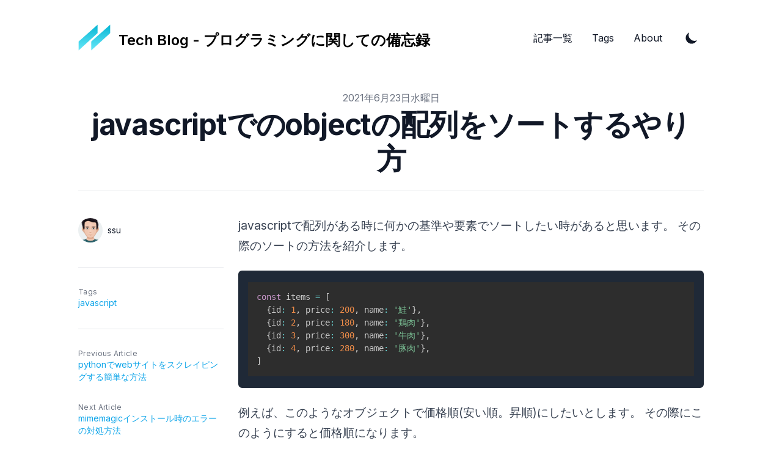

--- FILE ---
content_type: text/html; charset=utf-8
request_url: https://techblg.app/articles/js-sort-array/
body_size: 5885
content:
<!DOCTYPE html><html lang="ja"><head><link rel="apple-touch-icon" sizes="76x76" href="/static/favicons/apple-touch-icon.png"/><link rel="icon" type="image/png" sizes="32x32" href="/static/favicons/favicon-32x32.png"/><link rel="icon" type="image/png" sizes="16x16" href="/static/favicons/favicon-16x16.png"/><link rel="manifest" href="/static/favicons/site.webmanifest"/><link rel="mask-icon" href="/static/favicons/safari-pinned-tab.svg" color="#5bbad5"/><meta name="msapplication-TileColor" content="#000000"/><meta name="theme-color" content="#000000"/><link rel="alternate" type="application/rss+xml" href="/index.xml"/><link rel="preconnect" href="https://fonts.gstatic.com" crossorigin="anonymous"/><link rel="stylesheet" data-href="https://fonts.googleapis.com/css2?family=Inter:wght@400;600;700&amp;display=swap"/><link rel="preload" href="https://cdn.jsdelivr.net/npm/katex@0.13.0/dist/fonts/KaTeX_Main-Regular.woff2" as="font" type="font/woff2" crossorigin="anonymous"/><link rel="preload" href="https://cdn.jsdelivr.net/npm/katex@0.13.0/dist/fonts/KaTeX_Math-Italic.woff2" as="font" type="font/woff2" crossorigin="anonymous"/><link rel="preload" href="https://cdn.jsdelivr.net/npm/katex@0.13.0/dist/fonts/KaTeX_Size2-Regular.woff2" as="font" type="font/woff2" crossorigin="anonymous"/><link rel="preload" href="https://cdn.jsdelivr.net/npm/katex@0.13.0/dist/fonts/KaTeX_Size4-Regular.woff2" as="font" type="font/woff2" crossorigin="anonymous"/><link rel="stylesheet" href="https://cdn.jsdelivr.net/npm/katex@0.13.0/dist/katex.min.css" integrity="sha384-t5CR+zwDAROtph0PXGte6ia8heboACF9R5l/DiY+WZ3P2lxNgvJkQk5n7GPvLMYw" crossorigin="anonymous"/><meta charSet="utf-8"/><script>!function(){try {var d=document.documentElement.classList;d.remove('light','dark');var e=localStorage.getItem('theme');if("system"===e||(!e&&true)){var t="(prefers-color-scheme: dark)",m=window.matchMedia(t);m.media!==t||m.matches?d.add('dark'):d.add('light')}else if(e) d.add(e)}catch(e){}}()</script><meta content="width=device-width, initial-scale=1" name="viewport"/><script async="" src="https://www.googletagmanager.com/gtag/js?id=UA-197873252-1"></script><script>
              window.dataLayer = window.dataLayer || [];
              function gtag(){dataLayer.push(arguments);}
              gtag('js', new Date());
              gtag('config', 'UA-197873252-1');
          </script><meta name="twitter:card" content="summary_large_image"/><meta property="og:image:width" content="1200"/><meta property="og:image:height" content="600"/><meta property="og:locale" content="ja-jp"/><meta name="author" content="ssu"/><title>javascriptでのobjectの配列をソートするやり方 – Tech Blog</title><meta name="robots" content="index,follow"/><meta name="googlebot" content="index,follow"/><meta name="description" content="javascriptでオブジェクトの配列がある時に何らかの基準や要素でソートをするやり方を解説します。
そのためには、そもそも何を基準にjsが順番に並べ替えているかの基準（仕組み）を知る必要があるので、そこを簡単に説明します。"/><meta property="og:url" content="https://techblg.app/articles/js-sort-array/"/><meta property="og:type" content="article"/><meta property="article:published_time" content="2021-06-23T00:00:00.000Z"/><meta property="article:modified_time" content="2021-06-23T00:00:00.000Z"/><meta property="article:author" content="https://techblg.app/about"/><meta property="article:tag" content="javascript"/><meta property="og:title" content="javascriptでのobjectの配列をソートするやり方"/><meta property="og:description" content="javascriptでオブジェクトの配列がある時に何らかの基準や要素でソートをするやり方を解説します。
そのためには、そもそも何を基準にjsが順番に並べ替えているかの基準（仕組み）を知る必要があるので、そこを簡単に説明します。"/><meta property="og:image" content="https://techblg.app/static/images/twitter-card.png"/><meta property="og:image:alt" content="javascriptでのobjectの配列をソートするやり方"/><link rel="canonical" href="https://techblg.app/articles/js-sort-array/"/><meta name="twitter:image" content="https://techblg.app/static/images/twitter-card.png"/><script type="application/ld+json">{
    "@context": "https://schema.org",
    "@type": "Article",
    "mainEntityOfPage": {
      "@type": "WebPage",
      "@id": "https://techblg.app/articles/js-sort-array/"
    },
    "headline": "javascriptでのobjectの配列をソートするやり方",
    "image": [
      "[object Object]"
     ],
    "datePublished": "2021-06-23T00:00:00.000Z",
    "dateModified": "2021-06-23T00:00:00.000Z",
    "author": {"@type": "Person","name": "ssu"},
    "publisher": {
      "@type": "Organization",
      "name": "ssu",
      "logo": {
        "@type": "ImageObject",
        "url": "undefined"
      }
    },
    "description": "javascriptでオブジェクトの配列がある時に何らかの基準や要素でソートをするやり方を解説します。
そのためには、そもそも何を基準にjsが順番に並べ替えているかの基準（仕組み）を知る必要があるので、そこを簡単に説明します。"
  }</script><meta name="next-head-count" content="26"/><link rel="preload" href="/_next/static/css/7c7aa442b989856b91cf.css" as="style"/><link rel="stylesheet" href="/_next/static/css/7c7aa442b989856b91cf.css" data-n-g=""/><noscript data-n-css=""></noscript><link rel="preload" href="/_next/static/chunks/webpack-63b495ac349c30ce72bf.js" as="script"/><link rel="preload" href="/_next/static/chunks/commons-173c6ac91159e85742dc.js" as="script"/><link rel="preload" href="/_next/static/chunks/433-c43ae2ff72a73659d88a.js" as="script"/><link rel="preload" href="/_next/static/chunks/778-7fc33da88b48b59ffa71.js" as="script"/><link rel="preload" href="/_next/static/chunks/main-779d89d222e43b1e5997.js" as="script"/><link rel="preload" href="/_next/static/chunks/422-9b5fe1ca2f0a77067506.js" as="script"/><link rel="preload" href="/_next/static/chunks/945-4305e328a0c503c7b3ea.js" as="script"/><link rel="preload" href="/_next/static/chunks/pages/_app-f98afcab48b98dd65a2a.js" as="script"/><link rel="preload" href="/_next/static/chunks/framework-47e2819cdafd84bc7a9e.js" as="script"/><link rel="preload" href="/_next/static/chunks/953-826c582db8bc6f4c042b.js" as="script"/><link rel="preload" href="/_next/static/chunks/pages/articles/%5Bslug%5D-ac9cfc741ebb00215207.js" as="script"/><link rel="stylesheet" href="https://fonts.googleapis.com/css2?family=Inter:wght@400;600;700&display=swap"/></head><body class="antialiased text-black bg-white dark:bg-gray-900 dark:text-white"><div id="__next"><div class="max-w-3xl px-4 mx-auto sm:px-6 xl:max-w-5xl xl:px-0"><div class="flex flex-col justify-between h-screen"><header class="flex items-center justify-between py-10"><div><a aria-label="Tailwind CSS Blog" href="/"><div class="flex items-center justify-between"><div class="mr-3"><svg xmlns="http://www.w3.org/2000/svg" xmlns:xlink="http://www.w3.org/1999/xlink" viewBox="344.564 330.278 111.737 91.218" width="53.87" height="43.61"><defs><linearGradient id="logo_svg__b" gradientUnits="userSpaceOnUse" x1="420.97" y1="331.28" x2="420.97" y2="418.5"><stop offset="0%" stop-color="#06b6d4"></stop><stop offset="100%" stop-color="#67e8f9"></stop></linearGradient><linearGradient id="logo_svg__d" gradientUnits="userSpaceOnUse" x1="377.89" y1="331.28" x2="377.89" y2="418.5"><stop offset="0%" stop-color="#06b6d4"></stop><stop offset="100%" stop-color="#67e8f9"></stop></linearGradient><path d="M453.3 331.28v28.57l-64.66 58.65v-30.08l64.66-57.14z" id="logo_svg__a"></path><path d="M410.23 331.28v28.57l-64.67 58.65v-30.08l64.67-57.14z" id="logo_svg__c"></path></defs><use xlink:href="#logo_svg__a" fill="url(#logo_svg__b)"></use><use xlink:href="#logo_svg__c" fill="url(#logo_svg__d)"></use></svg></div><div class="hidden h-6 text-2xl font-semibold sm:block">Tech Blog - プログラミングに関しての備忘録</div></div></a></div><div class="flex items-center text-base leading-5"><div class="hidden sm:block"><a class="p-1 font-medium text-gray-900 sm:p-4 dark:text-gray-100" href="/articles/">記事一覧</a><a class="p-1 font-medium text-gray-900 sm:p-4 dark:text-gray-100" href="/tags/">Tags</a><a class="p-1 font-medium text-gray-900 sm:p-4 dark:text-gray-100" href="/about/">About</a></div><button aria-label="Toggle Dark Mode" type="button" class="w-8 h-8 p-1 ml-1 mr-1 rounded sm:ml-4"><svg xmlns="http://www.w3.org/2000/svg" viewBox="0 0 20 20" fill="currentColor" class="text-gray-900 dark:text-gray-100"><path d="M17.293 13.293A8 8 0 016.707 2.707a8.001 8.001 0 1010.586 10.586z"></path></svg></button><div class="sm:hidden"><button type="button" class="w-8 h-8 ml-1 mr-1 rounded" aria-label="Toggle Menu"><svg xmlns="http://www.w3.org/2000/svg" viewBox="0 0 20 20" fill="currentColor" class="text-gray-900 dark:text-gray-100"><path fill-rule="evenodd" d="M3 5a1 1 0 011-1h12a1 1 0 110 2H4a1 1 0 01-1-1zM3 10a1 1 0 011-1h12a1 1 0 110 2H4a1 1 0 01-1-1zM3 15a1 1 0 011-1h12a1 1 0 110 2H4a1 1 0 01-1-1z" clip-rule="evenodd"></path></svg></button><div class="fixed w-full h-full top-24 right-0 bg-gray-200 dark:bg-gray-800 opacity-95 z-10 transform ease-in-out duration-300 translate-x-full"><button type="button" aria-label="toggle modal" class="fixed w-full h-full cursor-auto focus:outline-none"></button><nav class="fixed h-full mt-8"><div class="px-12 py-4"><a class="text-2xl font-bold tracking-widest text-gray-900 dark:text-gray-100" href="/articles/">記事一覧</a></div><div class="px-12 py-4"><a class="text-2xl font-bold tracking-widest text-gray-900 dark:text-gray-100" href="/tags/">Tags</a></div><div class="px-12 py-4"><a class="text-2xl font-bold tracking-widest text-gray-900 dark:text-gray-100" href="/about/">About</a></div></nav></div></div></div></header><main class="mb-auto"><div class="max-w-3xl px-4 mx-auto sm:px-6 xl:max-w-5xl xl:px-0"><article><div class="xl:divide-y xl:divide-gray-200 xl:dark:divide-gray-700"><header class="pt-6 xl:pb-6"><div class="space-y-1 text-center"><dl class="space-y-10"><div><dt class="sr-only">Published on</dt><dd class="text-base font-medium leading-6 text-gray-500 dark:text-gray-400"><time dateTime="2021-06-23">2021年6月23日水曜日</time></dd></div></dl><div><h1 class="text-3xl font-extrabold leading-9 tracking-tight text-gray-900 dark:text-gray-100 sm:text-4xl sm:leading-10 md:text-5xl md:leading-14">javascriptでのobjectの配列をソートするやり方</h1></div></div></header><div class="pb-8 divide-y divide-gray-200 xl:divide-y-0 dark:divide-gray-700 xl:grid xl:grid-cols-4 xl:gap-x-6" style="grid-template-rows:auto 1fr"><dl class="pt-6 pb-10 xl:pt-11 xl:border-b xl:border-gray-200 xl:dark:border-gray-700"><dt class="sr-only">Authors</dt><dd><ul class="flex justify-center space-x-8 xl:block sm:space-x-12 xl:space-x-0 xl:space-y-8"><li class="flex items-center space-x-2"><img src="/static/images/avatar.png" alt="avatar" class="w-10 h-10 rounded-full"/><dl class="text-sm font-medium leading-5 whitespace-nowrap"><dt class="sr-only">Name</dt><dd class="text-gray-900 dark:text-gray-100">ssu</dd><dt class="sr-only">Twitter</dt><dd><a target="_blank" rel="noopener noreferrer" href="" class="text-blue-500 hover:text-blue-600 dark:hover:text-blue-400"></a></dd></dl></li></ul></dd></dl><div class="divide-y divide-gray-200 dark:divide-gray-700 xl:pb-0 xl:col-span-3 xl:row-span-2"><div class="pt-10 pb-8 prose dark:prose-dark max-w-none"><p>javascriptで配列がある時に何かの基準や要素でソートしたい時があると思います。
その際のソートの方法を紹介します。</p>
<pre><div style="color:#ccc;background:#2d2d2d;font-family:Consolas, Monaco, &#x27;Andale Mono&#x27;, &#x27;Ubuntu Mono&#x27;, monospace;font-size:1em;text-align:left;white-space:pre;word-spacing:normal;word-break:normal;word-wrap:normal;line-height:1.5;-moz-tab-size:4;-o-tab-size:4;tab-size:4;-webkit-hyphens:none;-moz-hyphens:none;-ms-hyphens:none;hyphens:none;padding:1em;margin:.5em 0;overflow:auto"><code class="language-js" style="color:#ccc;background:none;font-family:Consolas, Monaco, &#x27;Andale Mono&#x27;, &#x27;Ubuntu Mono&#x27;, monospace;font-size:1em;text-align:left;white-space:pre;word-spacing:normal;word-break:normal;word-wrap:normal;line-height:1.5;-moz-tab-size:4;-o-tab-size:4;tab-size:4;-webkit-hyphens:none;-moz-hyphens:none;-ms-hyphens:none;hyphens:none"><span class="token token" style="color:#cc99cd">const</span><span> items </span><span class="token token" style="color:#67cdcc">=</span><span> </span><span class="token token" style="color:#ccc">[</span><span>
</span><span>  </span><span class="token token" style="color:#ccc">{</span><span>id</span><span class="token token" style="color:#67cdcc">:</span><span> </span><span class="token token" style="color:#f08d49">1</span><span class="token token" style="color:#ccc">,</span><span> price</span><span class="token token" style="color:#67cdcc">:</span><span> </span><span class="token token" style="color:#f08d49">200</span><span class="token token" style="color:#ccc">,</span><span> name</span><span class="token token" style="color:#67cdcc">:</span><span> </span><span class="token token" style="color:#7ec699">&#x27;鮭&#x27;</span><span class="token token" style="color:#ccc">}</span><span class="token token" style="color:#ccc">,</span><span>
</span><span>  </span><span class="token token" style="color:#ccc">{</span><span>id</span><span class="token token" style="color:#67cdcc">:</span><span> </span><span class="token token" style="color:#f08d49">2</span><span class="token token" style="color:#ccc">,</span><span> price</span><span class="token token" style="color:#67cdcc">:</span><span> </span><span class="token token" style="color:#f08d49">180</span><span class="token token" style="color:#ccc">,</span><span> name</span><span class="token token" style="color:#67cdcc">:</span><span> </span><span class="token token" style="color:#7ec699">&#x27;鶏肉&#x27;</span><span class="token token" style="color:#ccc">}</span><span class="token token" style="color:#ccc">,</span><span>
</span><span>  </span><span class="token token" style="color:#ccc">{</span><span>id</span><span class="token token" style="color:#67cdcc">:</span><span> </span><span class="token token" style="color:#f08d49">3</span><span class="token token" style="color:#ccc">,</span><span> price</span><span class="token token" style="color:#67cdcc">:</span><span> </span><span class="token token" style="color:#f08d49">300</span><span class="token token" style="color:#ccc">,</span><span> name</span><span class="token token" style="color:#67cdcc">:</span><span> </span><span class="token token" style="color:#7ec699">&#x27;牛肉&#x27;</span><span class="token token" style="color:#ccc">}</span><span class="token token" style="color:#ccc">,</span><span>
</span><span>  </span><span class="token token" style="color:#ccc">{</span><span>id</span><span class="token token" style="color:#67cdcc">:</span><span> </span><span class="token token" style="color:#f08d49">4</span><span class="token token" style="color:#ccc">,</span><span> price</span><span class="token token" style="color:#67cdcc">:</span><span> </span><span class="token token" style="color:#f08d49">280</span><span class="token token" style="color:#ccc">,</span><span> name</span><span class="token token" style="color:#67cdcc">:</span><span> </span><span class="token token" style="color:#7ec699">&#x27;豚肉&#x27;</span><span class="token token" style="color:#ccc">}</span><span class="token token" style="color:#ccc">,</span><span>
</span><span></span><span class="token token" style="color:#ccc">]</span></code></div></pre>
<p>例えば、このようなオブジェクトで価格順(安い順。昇順)にしたいとします。
その際にこのようにすると価格順になります。</p>
<pre><div style="color:#ccc;background:#2d2d2d;font-family:Consolas, Monaco, &#x27;Andale Mono&#x27;, &#x27;Ubuntu Mono&#x27;, monospace;font-size:1em;text-align:left;white-space:pre;word-spacing:normal;word-break:normal;word-wrap:normal;line-height:1.5;-moz-tab-size:4;-o-tab-size:4;tab-size:4;-webkit-hyphens:none;-moz-hyphens:none;-ms-hyphens:none;hyphens:none;padding:1em;margin:.5em 0;overflow:auto"><code class="language-javascript" style="color:#ccc;background:none;font-family:Consolas, Monaco, &#x27;Andale Mono&#x27;, &#x27;Ubuntu Mono&#x27;, monospace;font-size:1em;text-align:left;white-space:pre;word-spacing:normal;word-break:normal;word-wrap:normal;line-height:1.5;-moz-tab-size:4;-o-tab-size:4;tab-size:4;-webkit-hyphens:none;-moz-hyphens:none;-ms-hyphens:none;hyphens:none"><span>items</span><span class="token token" style="color:#ccc">.</span><span class="token token method property-access" style="color:#f08d49">sort</span><span class="token token" style="color:#ccc">(</span><span class="token token" style="color:#ccc">(</span><span class="token token parameter">a</span><span class="token token parameter" style="color:#ccc">,</span><span class="token token parameter">b</span><span class="token token" style="color:#ccc">)</span><span> </span><span class="token token arrow" style="color:#67cdcc">=&gt;</span><span> a</span><span class="token token" style="color:#ccc">.</span><span class="token token property-access">price</span><span> </span><span class="token token" style="color:#67cdcc">-</span><span> b</span><span class="token token" style="color:#ccc">.</span><span class="token token property-access">price</span><span class="token token" style="color:#ccc">)</span><span>
</span><span></span><span class="token token console" style="color:#f8c555">console</span><span class="token token" style="color:#ccc">.</span><span class="token token method property-access" style="color:#f08d49">log</span><span class="token token" style="color:#ccc">(</span><span>items</span><span class="token token" style="color:#ccc">)</span></code></div></pre>
<pre><div style="color:#ccc;background:#2d2d2d;font-family:Consolas, Monaco, &#x27;Andale Mono&#x27;, &#x27;Ubuntu Mono&#x27;, monospace;font-size:1em;text-align:left;white-space:pre;word-spacing:normal;word-break:normal;word-wrap:normal;line-height:1.5;-moz-tab-size:4;-o-tab-size:4;tab-size:4;-webkit-hyphens:none;-moz-hyphens:none;-ms-hyphens:none;hyphens:none;padding:1em;margin:.5em 0;overflow:auto"><code class="language-javascript" style="color:#ccc;background:none;font-family:Consolas, Monaco, &#x27;Andale Mono&#x27;, &#x27;Ubuntu Mono&#x27;, monospace;font-size:1em;text-align:left;white-space:pre;word-spacing:normal;word-break:normal;word-wrap:normal;line-height:1.5;-moz-tab-size:4;-o-tab-size:4;tab-size:4;-webkit-hyphens:none;-moz-hyphens:none;-ms-hyphens:none;hyphens:none"><span class="token token" style="color:#999">// 表示結果</span><span>
</span><span></span><span class="token token" style="color:#f08d49">0</span><span class="token token" style="color:#67cdcc">:</span><span> </span><span class="token token" style="color:#ccc">{</span><span>id</span><span class="token token" style="color:#67cdcc">:</span><span> </span><span class="token token" style="color:#f08d49">2</span><span class="token token" style="color:#ccc">,</span><span> price</span><span class="token token" style="color:#67cdcc">:</span><span> </span><span class="token token" style="color:#f08d49">180</span><span class="token token" style="color:#ccc">,</span><span> name</span><span class="token token" style="color:#67cdcc">:</span><span> </span><span class="token token" style="color:#7ec699">&quot;鶏肉&quot;</span><span class="token token" style="color:#ccc">}</span><span>
</span><span></span><span class="token token" style="color:#f08d49">1</span><span class="token token" style="color:#67cdcc">:</span><span> </span><span class="token token" style="color:#ccc">{</span><span>id</span><span class="token token" style="color:#67cdcc">:</span><span> </span><span class="token token" style="color:#f08d49">1</span><span class="token token" style="color:#ccc">,</span><span> price</span><span class="token token" style="color:#67cdcc">:</span><span> </span><span class="token token" style="color:#f08d49">200</span><span class="token token" style="color:#ccc">,</span><span> name</span><span class="token token" style="color:#67cdcc">:</span><span> </span><span class="token token" style="color:#7ec699">&quot;鮭&quot;</span><span class="token token" style="color:#ccc">}</span><span>
</span><span></span><span class="token token" style="color:#f08d49">2</span><span class="token token" style="color:#67cdcc">:</span><span> </span><span class="token token" style="color:#ccc">{</span><span>id</span><span class="token token" style="color:#67cdcc">:</span><span> </span><span class="token token" style="color:#f08d49">4</span><span class="token token" style="color:#ccc">,</span><span> price</span><span class="token token" style="color:#67cdcc">:</span><span> </span><span class="token token" style="color:#f08d49">280</span><span class="token token" style="color:#ccc">,</span><span> name</span><span class="token token" style="color:#67cdcc">:</span><span> </span><span class="token token" style="color:#7ec699">&quot;豚肉&quot;</span><span class="token token" style="color:#ccc">}</span><span>
</span><span></span><span class="token token" style="color:#f08d49">3</span><span class="token token" style="color:#67cdcc">:</span><span> </span><span class="token token" style="color:#ccc">{</span><span>id</span><span class="token token" style="color:#67cdcc">:</span><span> </span><span class="token token" style="color:#f08d49">3</span><span class="token token" style="color:#ccc">,</span><span> price</span><span class="token token" style="color:#67cdcc">:</span><span> </span><span class="token token" style="color:#f08d49">300</span><span class="token token" style="color:#ccc">,</span><span> name</span><span class="token token" style="color:#67cdcc">:</span><span> </span><span class="token token" style="color:#7ec699">&quot;牛肉&quot;</span><span class="token token" style="color:#ccc">}</span></code></div></pre>
<h2>ソートの基準</h2>
<p>ここで、<code>a.price - b.price</code>で何をしているかを説明します。
そもそも、ソートをする時には、下記のような基準にしたがって書けば良いのです。</p>
<h3>要素の説明</h3>
<ul>
<li>a: 最初の比較対象</li>
<li>b: 次の要素</li>
</ul>
<h3>ソートの基準</h3>
<ul>
<li>比較の結果が0ならば、要素の大きさは同じ</li>
<li>比較の結果がプラスの値ならば、aの方が大きく。bの方が小さい。</li>
<li>比較の結果がマイナスの値ならば、aの方が小さく、bの方が大きい。</li>
</ul>
<p>となります。つまり比較結果が0か、マイナス、プラスになるかがソートの基準となります。
そのため、数値だけでなくても、比較結果として、0, プラス、マイナスを返してあげれば値以外のソートも可能になります。</p>
<p>先程のコードは下記のようにも置き換えられます。</p>
<pre><div style="color:#ccc;background:#2d2d2d;font-family:Consolas, Monaco, &#x27;Andale Mono&#x27;, &#x27;Ubuntu Mono&#x27;, monospace;font-size:1em;text-align:left;white-space:pre;word-spacing:normal;word-break:normal;word-wrap:normal;line-height:1.5;-moz-tab-size:4;-o-tab-size:4;tab-size:4;-webkit-hyphens:none;-moz-hyphens:none;-ms-hyphens:none;hyphens:none;padding:1em;margin:.5em 0;overflow:auto"><code class="language-javascript" style="color:#ccc;background:none;font-family:Consolas, Monaco, &#x27;Andale Mono&#x27;, &#x27;Ubuntu Mono&#x27;, monospace;font-size:1em;text-align:left;white-space:pre;word-spacing:normal;word-break:normal;word-wrap:normal;line-height:1.5;-moz-tab-size:4;-o-tab-size:4;tab-size:4;-webkit-hyphens:none;-moz-hyphens:none;-ms-hyphens:none;hyphens:none"><span class="token token" style="color:#cc99cd">function</span><span> </span><span class="token token" style="color:#f08d49">by_price_order</span><span class="token token" style="color:#ccc">(</span><span class="token token parameter">a</span><span class="token token parameter" style="color:#ccc">,</span><span class="token token parameter">b</span><span class="token token" style="color:#ccc">)</span><span> </span><span class="token token" style="color:#ccc">{</span><span>
</span><span>  </span><span class="token token control-flow" style="color:#cc99cd">if</span><span> </span><span class="token token" style="color:#ccc">(</span><span>a</span><span class="token token" style="color:#ccc">.</span><span class="token token property-access">price</span><span> </span><span class="token token" style="color:#67cdcc">==</span><span> b</span><span class="token token" style="color:#ccc">.</span><span class="token token property-access">price</span><span> </span><span class="token token" style="color:#ccc">)</span><span> </span><span class="token token" style="color:#ccc">{</span><span> </span><span class="token token control-flow" style="color:#cc99cd">return</span><span> </span><span class="token token" style="color:#f08d49">0</span><span class="token token" style="color:#ccc">}</span><span>
</span><span>  </span><span class="token token control-flow" style="color:#cc99cd">if</span><span> </span><span class="token token" style="color:#ccc">(</span><span>a</span><span class="token token" style="color:#ccc">.</span><span class="token token property-access">price</span><span> </span><span class="token token" style="color:#67cdcc">&gt;</span><span> b</span><span class="token token" style="color:#ccc">.</span><span class="token token property-access">price</span><span class="token token" style="color:#ccc">)</span><span> </span><span class="token token" style="color:#ccc">{</span><span>  </span><span class="token token control-flow" style="color:#cc99cd">return</span><span> </span><span class="token token" style="color:#f08d49">1</span><span> </span><span class="token token" style="color:#ccc">}</span><span>
</span><span>  </span><span class="token token control-flow" style="color:#cc99cd">if</span><span> </span><span class="token token" style="color:#ccc">(</span><span>a</span><span class="token token" style="color:#ccc">.</span><span class="token token property-access">price</span><span> </span><span class="token token" style="color:#67cdcc">&lt;</span><span> b</span><span class="token token" style="color:#ccc">.</span><span class="token token property-access">price</span><span class="token token" style="color:#ccc">)</span><span> </span><span class="token token" style="color:#ccc">{</span><span>  </span><span class="token token control-flow" style="color:#cc99cd">return</span><span> </span><span class="token token" style="color:#67cdcc">-</span><span class="token token" style="color:#f08d49">1</span><span> </span><span class="token token" style="color:#ccc">}</span><span>
</span><span></span><span class="token token" style="color:#ccc">}</span><span>
</span><span>items</span><span class="token token" style="color:#ccc">.</span><span class="token token method property-access" style="color:#f08d49">sort</span><span class="token token" style="color:#ccc">(</span><span>by_price_order</span><span class="token token" style="color:#ccc">)</span></code></div></pre>
<p>また、マイナスになるか、プラスになるかでどちらが先になるか（順番）を決めているので、
価格を高い順(降順)にする場合は、a - bの結果を反対にするだけで良いです。
下記のように書き換えられます。</p>
<pre><div style="color:#ccc;background:#2d2d2d;font-family:Consolas, Monaco, &#x27;Andale Mono&#x27;, &#x27;Ubuntu Mono&#x27;, monospace;font-size:1em;text-align:left;white-space:pre;word-spacing:normal;word-break:normal;word-wrap:normal;line-height:1.5;-moz-tab-size:4;-o-tab-size:4;tab-size:4;-webkit-hyphens:none;-moz-hyphens:none;-ms-hyphens:none;hyphens:none;padding:1em;margin:.5em 0;overflow:auto"><code class="language-javascript" style="color:#ccc;background:none;font-family:Consolas, Monaco, &#x27;Andale Mono&#x27;, &#x27;Ubuntu Mono&#x27;, monospace;font-size:1em;text-align:left;white-space:pre;word-spacing:normal;word-break:normal;word-wrap:normal;line-height:1.5;-moz-tab-size:4;-o-tab-size:4;tab-size:4;-webkit-hyphens:none;-moz-hyphens:none;-ms-hyphens:none;hyphens:none"><span class="token token" style="color:#cc99cd">function</span><span> </span><span class="token token" style="color:#f08d49">by_price_order_desc</span><span class="token token" style="color:#ccc">(</span><span class="token token parameter">a</span><span class="token token parameter" style="color:#ccc">,</span><span class="token token parameter">b</span><span class="token token" style="color:#ccc">)</span><span> </span><span class="token token" style="color:#ccc">{</span><span>
</span><span>  </span><span class="token token control-flow" style="color:#cc99cd">if</span><span> </span><span class="token token" style="color:#ccc">(</span><span>a</span><span class="token token" style="color:#ccc">.</span><span class="token token property-access">price</span><span> </span><span class="token token" style="color:#67cdcc">==</span><span> b</span><span class="token token" style="color:#ccc">.</span><span class="token token property-access">price</span><span> </span><span class="token token" style="color:#ccc">)</span><span> </span><span class="token token" style="color:#ccc">{</span><span> </span><span class="token token control-flow" style="color:#cc99cd">return</span><span> </span><span class="token token" style="color:#f08d49">0</span><span class="token token" style="color:#ccc">}</span><span>
</span><span>  </span><span class="token token control-flow" style="color:#cc99cd">if</span><span> </span><span class="token token" style="color:#ccc">(</span><span>a</span><span class="token token" style="color:#ccc">.</span><span class="token token property-access">price</span><span> </span><span class="token token" style="color:#67cdcc">&gt;</span><span> b</span><span class="token token" style="color:#ccc">.</span><span class="token token property-access">price</span><span class="token token" style="color:#ccc">)</span><span> </span><span class="token token" style="color:#ccc">{</span><span>  </span><span class="token token control-flow" style="color:#cc99cd">return</span><span> </span><span class="token token" style="color:#67cdcc">-</span><span class="token token" style="color:#f08d49">1</span><span> </span><span class="token token" style="color:#ccc">}</span><span>
</span><span>  </span><span class="token token control-flow" style="color:#cc99cd">if</span><span> </span><span class="token token" style="color:#ccc">(</span><span>a</span><span class="token token" style="color:#ccc">.</span><span class="token token property-access">price</span><span> </span><span class="token token" style="color:#67cdcc">&lt;</span><span> b</span><span class="token token" style="color:#ccc">.</span><span class="token token property-access">price</span><span class="token token" style="color:#ccc">)</span><span> </span><span class="token token" style="color:#ccc">{</span><span>  </span><span class="token token control-flow" style="color:#cc99cd">return</span><span> </span><span class="token token" style="color:#f08d49">1</span><span> </span><span class="token token" style="color:#ccc">}</span><span>
</span><span></span><span class="token token" style="color:#ccc">}</span><span>
</span>
<span>items</span><span class="token token" style="color:#ccc">.</span><span class="token token method property-access" style="color:#f08d49">sort</span><span class="token token" style="color:#ccc">(</span><span>by_price_order_desc</span><span class="token token" style="color:#ccc">)</span><span>
</span><span>items</span><span class="token token" style="color:#ccc">.</span><span class="token token method property-access" style="color:#f08d49">sort</span><span class="token token" style="color:#ccc">(</span><span class="token token" style="color:#ccc">(</span><span class="token token parameter">a</span><span class="token token parameter" style="color:#ccc">,</span><span class="token token parameter">b</span><span class="token token" style="color:#ccc">)</span><span> </span><span class="token token arrow" style="color:#67cdcc">=&gt;</span><span> b</span><span class="token token" style="color:#ccc">.</span><span class="token token property-access">price</span><span> </span><span class="token token" style="color:#67cdcc">-</span><span> a</span><span class="token token" style="color:#ccc">.</span><span class="token token property-access">price</span><span class="token token" style="color:#ccc">)</span><span> </span><span class="token token" style="color:#999">// by_price_order_descと結果は同じ</span></code></div></pre>
<p><a href="https://developer.mozilla.org/en-US/docs/Web/JavaScript/Reference/Global_Objects/Array/sort">参考: array sort</a></p></div><div class="pt-6 pb-6 text-sm text-gray-700 dark:text-gray-300"><a target="_blank" rel="nofollow" href="https://mobile.twitter.com/search?q=https%3A%2F%2Ftechblg.app%2Farticles%2Fjs-sort-array">Discuss on Twitter</a> • <a target="_blank" rel="noopener noreferrer" href="undefined/blob/master/data/blog/undefined">View on GitHub</a></div></div><footer><div class="text-sm font-medium leading-5 divide-gray-200 xl:divide-y dark:divide-gray-700 xl:col-start-1 xl:row-start-2"><div class="py-4 xl:py-8"><h2 class="text-xs tracking-wide text-gray-500  dark:text-gray-400">Tags</h2><div class="flex flex-wrap"><a class="mr-3 text-sm font-medium text-blue-500 hover:text-blue-600 dark:hover:text-blue-400" href="/tags/javascript/">javascript</a></div></div><div class="flex justify-between py-4 xl:block xl:space-y-8 xl:py-8"><div><h2 class="text-xs tracking-wide text-gray-500  dark:text-gray-400">Previous Article</h2><div class="text-blue-500 hover:text-blue-600 dark:hover:text-blue-400"><a href="/articles/web-scraping-by-python/">pythonでwebサイトをスクレイピングする簡単な方法</a></div></div><div><h2 class="text-xs tracking-wide text-gray-500  dark:text-gray-400">Next Article</h2><div class="text-blue-500 hover:text-blue-600 dark:hover:text-blue-400"><a href="/articles/handle-error-occurred-while-installing-mimemagic/">mimemagicインストール時のエラーの対処方法</a></div></div></div></div><div class="pt-4 xl:pt-8"><a class="text-blue-500 hover:text-blue-600 dark:hover:text-blue-400" href="/articles/">← 記事一覧に戻る</a></div></footer></div></div></article></div></main><footer><div class="flex flex-col items-center mt-16"><div class="flex mb-3 space-x-4"><a class="text-sm text-gray-500 transition hover:text-gray-600" target="_blank" rel="noopener noreferrer" href="mailto:contacts@akibito.org"><span class="sr-only">mail</span><svg xmlns="http://www.w3.org/2000/svg" viewBox="0 0 20 20" class="fill-current text-gray-700 dark:text-gray-200 hover:text-blue-500 dark:hover:text-blue-400 h-6 w-6"><path d="M2.003 5.884L10 9.882l7.997-3.998A2 2 0 0016 4H4a2 2 0 00-1.997 1.884z"></path><path d="M18 8.118l-8 4-8-4V14a2 2 0 002 2h12a2 2 0 002-2V8.118z"></path></svg></a></div><div class="flex mb-2 space-x-2 text-sm text-gray-500 dark:text-gray-400"><div>ssu</div><div> • </div><div>© 2023</div><div> • </div><a href="/">Tech Blog</a></div><div class="mb-8 text-sm text-gray-500 dark:text-gray-400"></div></div></footer></div></div></div><script id="__NEXT_DATA__" type="application/json">{"props":{"pageProps":{"post":{"id":"ckq8xy6eoa87p0b42or9dwvcx","slug":"js-sort-array","stage":"PUBLISHED","summary":"javascriptでオブジェクトの配列がある時に何らかの基準や要素でソートをするやり方を解説します。\nそのためには、そもそも何を基準にjsが順番に並べ替えているかの基準（仕組み）を知る必要があるので、そこを簡単に説明します。","tags":["javascript"],"title":"javascriptでのobjectの配列をソートするやり方","date":"2021-06-23","content":"javascriptで配列がある時に何かの基準や要素でソートしたい時があると思います。\nその際のソートの方法を紹介します。\n\n```js\nconst items = [\n  {id: 1, price: 200, name: '鮭'},\n  {id: 2, price: 180, name: '鶏肉'},\n  {id: 3, price: 300, name: '牛肉'},\n  {id: 4, price: 280, name: '豚肉'},\n]\n```\n\n例えば、このようなオブジェクトで価格順(安い順。昇順)にしたいとします。\nその際にこのようにすると価格順になります。\n\n```javascript\nitems.sort((a,b) =\u003e a.price - b.price)\nconsole.log(items)\n```\n```javascript\n// 表示結果\n0: {id: 2, price: 180, name: \"鶏肉\"}\n1: {id: 1, price: 200, name: \"鮭\"}\n2: {id: 4, price: 280, name: \"豚肉\"}\n3: {id: 3, price: 300, name: \"牛肉\"}\n```\n\n\n## ソートの基準\nここで、`a.price - b.price`で何をしているかを説明します。\nそもそも、ソートをする時には、下記のような基準にしたがって書けば良いのです。\n\n### 要素の説明\n\n- a: 最初の比較対象\n- b: 次の要素\n\n### ソートの基準\n\n- 比較の結果が0ならば、要素の大きさは同じ\n- 比較の結果がプラスの値ならば、aの方が大きく。bの方が小さい。\n- 比較の結果がマイナスの値ならば、aの方が小さく、bの方が大きい。\n\nとなります。つまり比較結果が0か、マイナス、プラスになるかがソートの基準となります。\nそのため、数値だけでなくても、比較結果として、0, プラス、マイナスを返してあげれば値以外のソートも可能になります。\n\n先程のコードは下記のようにも置き換えられます。\n\n```javascript\nfunction by_price_order(a,b) {\n  if (a.price == b.price ) { return 0}\n  if (a.price \u003e b.price) {  return 1 }\n  if (a.price \u003c b.price) {  return -1 }\n}\nitems.sort(by_price_order)\n```\n\nまた、マイナスになるか、プラスになるかでどちらが先になるか（順番）を決めているので、\n価格を高い順(降順)にする場合は、a - bの結果を反対にするだけで良いです。\n下記のように書き換えられます。\n\n```javascript\nfunction by_price_order_desc(a,b) {\n  if (a.price == b.price ) { return 0}\n  if (a.price \u003e b.price) {  return -1 }\n  if (a.price \u003c b.price) {  return 1 }\n}\n\nitems.sort(by_price_order_desc)\nitems.sort((a,b) =\u003e b.price - a.price) // by_price_order_descと結果は同じ\n```\n\n\n[参考: array sort](https://developer.mozilla.org/en-US/docs/Web/JavaScript/Reference/Global_Objects/Array/sort)"},"prev":{"title":"pythonでwebサイトをスクレイピングする簡単な方法","id":"ckq8szkmg9srn0b91zj9zvbtl","stage":"PUBLISHED","slug":"web-scraping-by-python","summary":"pythonを使って、webのページをスクレイピングして何かのデータを簡単に取得するためには、\nBeautifulSoupが便利です。そこで、BeautifulSoupを使ってpythonでwebスクレイピングする方法を紹介します。","date":"2021-06-23","tags":["python"]},"next":{"title":"mimemagicインストール時のエラーの対処方法","id":"ckqi4nyfk2u0r0b36e0r0q305","stage":"PUBLISHED","slug":"handle-error-occurred-while-installing-mimemagic","summary":"An error occurred while installing mimemagic (0.3.10), and Bundler cannot continue.\nというエラーが起きてminemagicのインストールができない。そんなことに困っていませんか、\nどうしたらそれを回避できるのか紹介します。","date":"2021-06-29","tags":["rails","ruby"]}},"__N_SSG":true},"page":"/articles/[slug]","query":{"slug":"js-sort-array"},"buildId":"y0ZyokyjQEo797VVSAl4P","isFallback":false,"gsp":true}</script><script nomodule="" src="/_next/static/chunks/polyfills-bba4e3ae2a1f646feca8.js"></script><script src="/_next/static/chunks/webpack-63b495ac349c30ce72bf.js" async=""></script><script src="/_next/static/chunks/commons-173c6ac91159e85742dc.js" async=""></script><script src="/_next/static/chunks/433-c43ae2ff72a73659d88a.js" async=""></script><script src="/_next/static/chunks/778-7fc33da88b48b59ffa71.js" async=""></script><script src="/_next/static/chunks/main-779d89d222e43b1e5997.js" async=""></script><script src="/_next/static/chunks/422-9b5fe1ca2f0a77067506.js" async=""></script><script src="/_next/static/chunks/945-4305e328a0c503c7b3ea.js" async=""></script><script src="/_next/static/chunks/pages/_app-f98afcab48b98dd65a2a.js" async=""></script><script src="/_next/static/chunks/framework-47e2819cdafd84bc7a9e.js" async=""></script><script src="/_next/static/chunks/953-826c582db8bc6f4c042b.js" async=""></script><script src="/_next/static/chunks/pages/articles/%5Bslug%5D-ac9cfc741ebb00215207.js" async=""></script><script src="/_next/static/y0ZyokyjQEo797VVSAl4P/_buildManifest.js" async=""></script><script src="/_next/static/y0ZyokyjQEo797VVSAl4P/_ssgManifest.js" async=""></script></body></html>

--- FILE ---
content_type: text/javascript; charset=utf-8
request_url: https://techblg.app/_next/static/y0ZyokyjQEo797VVSAl4P/_ssgManifest.js
body_size: -389
content:
self.__SSG_MANIFEST=new Set(["\u002Farticles","\u002F","\u002Ftags","\u002Ftags\u002F[tag]","\u002Farticles\u002F[slug]"]);self.__SSG_MANIFEST_CB&&self.__SSG_MANIFEST_CB()

--- FILE ---
content_type: text/javascript; charset=utf-8
request_url: https://techblg.app/_next/static/chunks/commons-173c6ac91159e85742dc.js
body_size: 7527
content:
(self.webpackChunk_N_E=self.webpackChunk_N_E||[]).push([[351],{74287:function(n,e,t){"use strict";var r;e.__esModule=!0,e.HeadManagerContext=void 0;var o=((r=t(59748))&&r.__esModule?r:{default:r}).default.createContext({});e.HeadManagerContext=o},54360:function(n){n.exports=function(n,e){(null==e||e>n.length)&&(e=n.length);for(var t=0,r=new Array(e);t<e;t++)r[t]=n[t];return r}},50450:function(n){n.exports=function(n){if(void 0===n)throw new ReferenceError("this hasn't been initialised - super() hasn't been called");return n}},2553:function(n){n.exports=function(n,e){if(!(n instanceof e))throw new TypeError("Cannot call a class as a function")}},62012:function(n){function e(n,e){for(var t=0;t<e.length;t++){var r=e[t];r.enumerable=r.enumerable||!1,r.configurable=!0,"value"in r&&(r.writable=!0),Object.defineProperty(n,r.key,r)}}n.exports=function(n,t,r){return t&&e(n.prototype,t),r&&e(n,r),n}},99828:function(n){function e(t){return n.exports=e=Object.setPrototypeOf?Object.getPrototypeOf:function(n){return n.__proto__||Object.getPrototypeOf(n)},e(t)}n.exports=e},9807:function(n,e,t){var r=t(21914);n.exports=function(n,e){if("function"!==typeof e&&null!==e)throw new TypeError("Super expression must either be null or a function");n.prototype=Object.create(e&&e.prototype,{constructor:{value:n,writable:!0,configurable:!0}}),e&&r(n,e)}},62426:function(n){n.exports=function(n){return n&&n.__esModule?n:{default:n}}},27690:function(n,e,t){var r=t(87917),o=t(50450);n.exports=function(n,e){return!e||"object"!==r(e)&&"function"!==typeof e?o(n):e}},21914:function(n){function e(t,r){return n.exports=e=Object.setPrototypeOf||function(n,e){return n.__proto__=e,n},e(t,r)}n.exports=e},87917:function(n){function e(t){return"function"===typeof Symbol&&"symbol"===typeof Symbol.iterator?n.exports=e=function(n){return typeof n}:n.exports=e=function(n){return n&&"function"===typeof Symbol&&n.constructor===Symbol&&n!==Symbol.prototype?"symbol":typeof n},e(t)}n.exports=e},73585:function(n,e,t){var r=t(54360);n.exports=function(n,e){if(n){if("string"===typeof n)return r(n,e);var t=Object.prototype.toString.call(n).slice(8,-1);return"Object"===t&&n.constructor&&(t=n.constructor.name),"Map"===t||"Set"===t?Array.from(n):"Arguments"===t||/^(?:Ui|I)nt(?:8|16|32)(?:Clamped)?Array$/.test(t)?r(n,e):void 0}}},59748:function(n,e,t){"use strict";t.r(e),t.d(e,{Children:function(){return F},Component:function(){return u.wA},Fragment:function(){return u.HY},PureComponent:function(){return A},StrictMode:function(){return wn},Suspense:function(){return V},SuspenseList:function(){return $},__SECRET_INTERNALS_DO_NOT_USE_OR_YOU_WILL_BE_FIRED:function(){return an},cloneElement:function(){return Cn},createContext:function(){return u.kr},createElement:function(){return u.az},createFactory:function(){return gn},createPortal:function(){return J},createRef:function(){return u.Vf},default:function(){return Sn},findDOMNode:function(){return xn},forwardRef:function(){return L},hydrate:function(){return en},isValidElement:function(){return kn},lazy:function(){return B},memo:function(){return U},render:function(){return nn},unmountComponentAtNode:function(){return Mn},unstable_IdlePriority:function(){return vn},unstable_ImmediatePriority:function(){return sn},unstable_LowPriority:function(){return hn},unstable_NormalPriority:function(){return dn},unstable_UserBlockingPriority:function(){return pn},unstable_batchedUpdates:function(){return En},unstable_now:function(){return mn},unstable_runWithPriority:function(){return yn},useCallback:function(){return C},useContext:function(){return M},useDebugValue:function(){return x},useEffect:function(){return y},useErrorBoundary:function(){return E},useImperativeHandle:function(){return g},useLayoutEffect:function(){return m},useMemo:function(){return k},useReducer:function(){return v},useRef:function(){return b},useState:function(){return h},version:function(){return bn}});var r,o,_,u=t(6400),i=0,l=[],c=u.YM.__b,f=u.YM.__r,a=u.YM.diffed,s=u.YM.__c,p=u.YM.unmount;function d(n,e){u.YM.__h&&u.YM.__h(o,n,i||e),i=0;var t=o.__H||(o.__H={__:[],__h:[]});return n>=t.__.length&&t.__.push({}),t.__[n]}function h(n){return i=1,v(N,n)}function v(n,e,t){var _=d(r++,2);return _.t=n,_.__c||(_.__=[t?t(e):N(void 0,e),function(n){var e=_.t(_.__[0],n);_.__[0]!==e&&(_.__=[e,_.__[1]],_.__c.setState({}))}],_.__c=o),_.__}function y(n,e){var t=d(r++,3);!u.YM.__s&&R(t.__H,e)&&(t.__=n,t.__H=e,o.__H.__h.push(t))}function m(n,e){var t=d(r++,4);!u.YM.__s&&R(t.__H,e)&&(t.__=n,t.__H=e,o.__h.push(t))}function b(n){return i=5,k((function(){return{current:n}}),[])}function g(n,e,t){i=6,m((function(){"function"==typeof n?n(e()):n&&(n.current=e())}),null==t?t:t.concat(n))}function k(n,e){var t=d(r++,7);return R(t.__H,e)&&(t.__=n(),t.__H=e,t.__h=n),t.__}function C(n,e){return i=8,k((function(){return n}),e)}function M(n){var e=o.context[n.__c],t=d(r++,9);return t.__c=n,e?(null==t.__&&(t.__=!0,e.sub(o)),e.props.value):n.__}function x(n,e){u.YM.useDebugValue&&u.YM.useDebugValue(e?e(n):n)}function E(n){var e=d(r++,10),t=h();return e.__=n,o.componentDidCatch||(o.componentDidCatch=function(n){e.__&&e.__(n),t[1](n)}),[t[0],function(){t[1](void 0)}]}function w(){l.forEach((function(n){if(n.__P)try{n.__H.__h.forEach(P),n.__H.__h.forEach(Y),n.__H.__h=[]}catch(o){n.__H.__h=[],u.YM.__e(o,n.__v)}})),l=[]}u.YM.__b=function(n){o=null,c&&c(n)},u.YM.__r=function(n){f&&f(n),r=0;var e=(o=n.__c).__H;e&&(e.__h.forEach(P),e.__h.forEach(Y),e.__h=[])},u.YM.diffed=function(n){a&&a(n);var e=n.__c;e&&e.__H&&e.__H.__h.length&&(1!==l.push(e)&&_===u.YM.requestAnimationFrame||((_=u.YM.requestAnimationFrame)||function(n){var e,t=function(){clearTimeout(r),S&&cancelAnimationFrame(e),setTimeout(n)},r=setTimeout(t,100);S&&(e=requestAnimationFrame(t))})(w)),o=void 0},u.YM.__c=function(n,e){e.some((function(n){try{n.__h.forEach(P),n.__h=n.__h.filter((function(n){return!n.__||Y(n)}))}catch(_){e.some((function(n){n.__h&&(n.__h=[])})),e=[],u.YM.__e(_,n.__v)}})),s&&s(n,e)},u.YM.unmount=function(n){p&&p(n);var e=n.__c;if(e&&e.__H)try{e.__H.__.forEach(P)}catch(n){u.YM.__e(n,e.__v)}};var S="function"==typeof requestAnimationFrame;function P(n){var e=o;"function"==typeof n.__c&&n.__c(),o=e}function Y(n){var e=o;n.__c=n.__(),o=e}function R(n,e){return!n||n.length!==e.length||e.some((function(e,t){return e!==n[t]}))}function N(n,e){return"function"==typeof e?e(n):e}function H(n,e){for(var t in e)n[t]=e[t];return n}function O(n,e){for(var t in n)if("__source"!==t&&!(t in e))return!0;for(var r in e)if("__source"!==r&&n[r]!==e[r])return!0;return!1}function A(n){this.props=n}function U(n,e){function t(n){var t=this.props.ref,r=t==n.ref;return!r&&t&&(t.call?t(null):t.current=null),e?!e(this.props,n)||!r:O(this.props,n)}function r(e){return this.shouldComponentUpdate=t,(0,u.az)(n,e)}return r.displayName="Memo("+(n.displayName||n.name)+")",r.prototype.isReactComponent=!0,r.__f=!0,r}(A.prototype=new u.wA).isPureReactComponent=!0,A.prototype.shouldComponentUpdate=function(n,e){return O(this.props,n)||O(this.state,e)};var D=u.YM.__b;u.YM.__b=function(n){n.type&&n.type.__f&&n.ref&&(n.props.ref=n.ref,n.ref=null),D&&D(n)};var T="undefined"!=typeof Symbol&&Symbol.for&&Symbol.for("react.forward_ref")||3911;function L(n){function e(e,t){var r=H({},e);return delete r.ref,n(r,(t=e.ref||t)&&("object"!=typeof t||"current"in t)?t:null)}return e.$$typeof=T,e.render=e,e.prototype.isReactComponent=e.__f=!0,e.displayName="ForwardRef("+(n.displayName||n.name)+")",e}var W=function(n,e){return null==n?null:(0,u.bR)((0,u.bR)(n).map(e))},F={map:W,forEach:W,count:function(n){return n?(0,u.bR)(n).length:0},only:function(n){var e=(0,u.bR)(n);if(1!==e.length)throw"Children.only";return e[0]},toArray:u.bR},z=u.YM.__e;u.YM.__e=function(n,e,t){if(n.then)for(var r,o=e;o=o.__;)if((r=o.__c)&&r.__c)return null==e.__e&&(e.__e=t.__e,e.__k=t.__k),r.__c(n,e);z(n,e,t)};var I=u.YM.unmount;function V(){this.__u=0,this.t=null,this.__b=null}function j(n){var e=n.__.__c;return e&&e.__e&&e.__e(n)}function B(n){var e,t,r;function o(o){if(e||(e=n()).then((function(n){t=n.default||n}),(function(n){r=n})),r)throw r;if(!t)throw e;return(0,u.az)(t,o)}return o.displayName="Lazy",o.__f=!0,o}function $(){this.u=null,this.o=null}u.YM.unmount=function(n){var e=n.__c;e&&e.__R&&e.__R(),e&&!0===n.__h&&(n.type=null),I&&I(n)},(V.prototype=new u.wA).__c=function(n,e){var t=e.__c,r=this;null==r.t&&(r.t=[]),r.t.push(t);var o=j(r.__v),_=!1,u=function(){_||(_=!0,t.__R=null,o?o(i):i())};t.__R=u;var i=function(){if(!--r.__u){if(r.state.__e){var n=r.state.__e;r.__v.__k[0]=function n(e,t,r){return e&&(e.__v=null,e.__k=e.__k&&e.__k.map((function(e){return n(e,t,r)})),e.__c&&e.__c.__P===t&&(e.__e&&r.insertBefore(e.__e,e.__d),e.__c.__e=!0,e.__c.__P=r)),e}(n,n.__c.__P,n.__c.__O)}var e;for(r.setState({__e:r.__b=null});e=r.t.pop();)e.forceUpdate()}},l=!0===e.__h;r.__u++||l||r.setState({__e:r.__b=r.__v.__k[0]}),n.then(u,u)},V.prototype.componentWillUnmount=function(){this.t=[]},V.prototype.render=function(n,e){if(this.__b){if(this.__v.__k){var t=document.createElement("div"),r=this.__v.__k[0].__c;this.__v.__k[0]=function n(e,t,r){return e&&(e.__c&&e.__c.__H&&(e.__c.__H.__.forEach((function(n){"function"==typeof n.__c&&n.__c()})),e.__c.__H=null),null!=(e=H({},e)).__c&&(e.__c.__P===r&&(e.__c.__P=t),e.__c=null),e.__k=e.__k&&e.__k.map((function(e){return n(e,t,r)}))),e}(this.__b,t,r.__O=r.__P)}this.__b=null}var o=e.__e&&(0,u.az)(u.HY,null,n.fallback);return o&&(o.__h=null),[(0,u.az)(u.HY,null,e.__e?null:n.children),o]};var q=function(n,e,t){if(++t[1]===t[0]&&n.o.delete(e),n.props.revealOrder&&("t"!==n.props.revealOrder[0]||!n.o.size))for(t=n.u;t;){for(;t.length>3;)t.pop()();if(t[1]<t[0])break;n.u=t=t[2]}};function Z(n){return this.getChildContext=function(){return n.context},n.children}function G(n){var e=this,t=n.i;e.componentWillUnmount=function(){(0,u.sY)(null,e.l),e.l=null,e.i=null},e.i&&e.i!==t&&e.componentWillUnmount(),n.__v?(e.l||(e.i=t,e.l={nodeType:1,parentNode:t,childNodes:[],appendChild:function(n){this.childNodes.push(n),e.i.appendChild(n)},insertBefore:function(n,t){this.childNodes.push(n),e.i.appendChild(n)},removeChild:function(n){this.childNodes.splice(this.childNodes.indexOf(n)>>>1,1),e.i.removeChild(n)}}),(0,u.sY)((0,u.az)(Z,{context:e.context},n.__v),e.l)):e.l&&e.componentWillUnmount()}function J(n,e){return(0,u.az)(G,{__v:n,i:e})}($.prototype=new u.wA).__e=function(n){var e=this,t=j(e.__v),r=e.o.get(n);return r[0]++,function(o){var _=function(){e.props.revealOrder?(r.push(o),q(e,n,r)):o()};t?t(_):_()}},$.prototype.render=function(n){this.u=null,this.o=new Map;var e=(0,u.bR)(n.children);n.revealOrder&&"b"===n.revealOrder[0]&&e.reverse();for(var t=e.length;t--;)this.o.set(e[t],this.u=[1,0,this.u]);return n.children},$.prototype.componentDidUpdate=$.prototype.componentDidMount=function(){var n=this;this.o.forEach((function(e,t){q(n,t,e)}))};var K="undefined"!=typeof Symbol&&Symbol.for&&Symbol.for("react.element")||60103,Q=/^(?:accent|alignment|arabic|baseline|cap|clip(?!PathU)|color|fill|flood|font|glyph(?!R)|horiz|marker(?!H|W|U)|overline|paint|stop|strikethrough|stroke|text(?!L)|underline|unicode|units|v|vector|vert|word|writing|x(?!C))[A-Z]/,X=function(n){return("undefined"!=typeof Symbol&&"symbol"==typeof Symbol()?/fil|che|rad/i:/fil|che|ra/i).test(n)};function nn(n,e,t){return null==e.__k&&(e.textContent=""),(0,u.sY)(n,e),"function"==typeof t&&t(),n?n.__c:null}function en(n,e,t){return(0,u.ZB)(n,e),"function"==typeof t&&t(),n?n.__c:null}u.wA.prototype.isReactComponent={},["componentWillMount","componentWillReceiveProps","componentWillUpdate"].forEach((function(n){Object.defineProperty(u.wA.prototype,n,{configurable:!0,get:function(){return this["UNSAFE_"+n]},set:function(e){Object.defineProperty(this,n,{configurable:!0,writable:!0,value:e})}})}));var tn=u.YM.event;function rn(){}function on(){return this.cancelBubble}function _n(){return this.defaultPrevented}u.YM.event=function(n){return tn&&(n=tn(n)),n.persist=rn,n.isPropagationStopped=on,n.isDefaultPrevented=_n,n.nativeEvent=n};var un,ln={configurable:!0,get:function(){return this.class}},cn=u.YM.vnode;u.YM.vnode=function(n){var e=n.type,t=n.props,r=t;if("string"==typeof e){for(var o in r={},t){var _=t[o];"value"===o&&"defaultValue"in t&&null==_||("defaultValue"===o&&"value"in t&&null==t.value?o="value":"download"===o&&!0===_?_="":/ondoubleclick/i.test(o)?o="ondblclick":/^onchange(textarea|input)/i.test(o+e)&&!X(t.type)?o="oninput":/^on(Ani|Tra|Tou|BeforeInp)/.test(o)?o=o.toLowerCase():Q.test(o)?o=o.replace(/[A-Z0-9]/,"-$&").toLowerCase():null===_&&(_=void 0),r[o]=_)}"select"==e&&r.multiple&&Array.isArray(r.value)&&(r.value=(0,u.bR)(t.children).forEach((function(n){n.props.selected=-1!=r.value.indexOf(n.props.value)}))),"select"==e&&null!=r.defaultValue&&(r.value=(0,u.bR)(t.children).forEach((function(n){n.props.selected=r.multiple?-1!=r.defaultValue.indexOf(n.props.value):r.defaultValue==n.props.value}))),n.props=r}e&&t.class!=t.className&&(ln.enumerable="className"in t,null!=t.className&&(r.class=t.className),Object.defineProperty(r,"className",ln)),n.$$typeof=K,cn&&cn(n)};var fn=u.YM.__r;u.YM.__r=function(n){fn&&fn(n),un=n.__c};var an={ReactCurrentDispatcher:{current:{readContext:function(n){return un.__n[n.__c].props.value}}}},sn=1,pn=2,dn=3,hn=4,vn=5;function yn(n,e){return e()}var mn="object"==typeof performance&&"function"==typeof performance.now?performance.now.bind(performance):function(){return Date.now()},bn="16.8.0";function gn(n){return u.az.bind(null,n)}function kn(n){return!!n&&n.$$typeof===K}function Cn(n){return kn(n)?u.Tm.apply(null,arguments):n}function Mn(n){return!!n.__k&&((0,u.sY)(null,n),!0)}function xn(n){return n&&(n.base||1===n.nodeType&&n)||null}var En=function(n,e){return n(e)},wn=u.HY,Sn={useState:h,useReducer:v,useEffect:y,useLayoutEffect:m,useRef:b,useImperativeHandle:g,useMemo:k,useCallback:C,useContext:M,useDebugValue:x,version:"16.8.0",Children:F,render:nn,hydrate:en,unmountComponentAtNode:Mn,createPortal:J,createElement:u.az,createContext:u.kr,createFactory:gn,cloneElement:Cn,createRef:u.Vf,Fragment:u.HY,isValidElement:kn,findDOMNode:xn,Component:u.wA,PureComponent:A,memo:U,forwardRef:L,unstable_batchedUpdates:En,StrictMode:u.HY,Suspense:V,SuspenseList:$,lazy:B,__SECRET_INTERNALS_DO_NOT_USE_OR_YOU_WILL_BE_FIRED:an}},6400:function(n,e,t){"use strict";t.d(e,{sY:function(){return D},ZB:function(){return T},az:function(){return p},HY:function(){return v},Vf:function(){return h},wA:function(){return y},Tm:function(){return L},kr:function(){return W},bR:function(){return x},YM:function(){return r}});var r,o,_,u,i,l={},c=[],f=/acit|ex(?:s|g|n|p|$)|rph|grid|ows|mnc|ntw|ine[ch]|zoo|^ord|itera/i;function a(n,e){for(var t in e)n[t]=e[t];return n}function s(n){var e=n.parentNode;e&&e.removeChild(n)}function p(n,e,t){var r,o,_,u=arguments,i={};for(_ in e)"key"==_?r=e[_]:"ref"==_?o=e[_]:i[_]=e[_];if(arguments.length>3)for(t=[t],_=3;_<arguments.length;_++)t.push(u[_]);if(null!=t&&(i.children=t),"function"==typeof n&&null!=n.defaultProps)for(_ in n.defaultProps)void 0===i[_]&&(i[_]=n.defaultProps[_]);return d(n,i,r,o,null)}function d(n,e,t,o,_){var u={type:n,props:e,key:t,ref:o,__k:null,__:null,__b:0,__e:null,__d:void 0,__c:null,__h:null,constructor:void 0,__v:null==_?++r.__v:_};return null!=r.vnode&&r.vnode(u),u}function h(){return{current:null}}function v(n){return n.children}function y(n,e){this.props=n,this.context=e}function m(n,e){if(null==e)return n.__?m(n.__,n.__.__k.indexOf(n)+1):null;for(var t;e<n.__k.length;e++)if(null!=(t=n.__k[e])&&null!=t.__e)return t.__e;return"function"==typeof n.type?m(n):null}function b(n){var e,t;if(null!=(n=n.__)&&null!=n.__c){for(n.__e=n.__c.base=null,e=0;e<n.__k.length;e++)if(null!=(t=n.__k[e])&&null!=t.__e){n.__e=n.__c.base=t.__e;break}return b(n)}}function g(n){(!n.__d&&(n.__d=!0)&&o.push(n)&&!k.__r++||u!==r.debounceRendering)&&((u=r.debounceRendering)||_)(k)}function k(){for(var n;k.__r=o.length;)n=o.sort((function(n,e){return n.__v.__b-e.__v.__b})),o=[],n.some((function(n){var e,t,r,o,_,u;n.__d&&(_=(o=(e=n).__v).__e,(u=e.__P)&&(t=[],(r=a({},o)).__v=o.__v+1,R(u,o,r,e.__n,void 0!==u.ownerSVGElement,null!=o.__h?[_]:null,t,null==_?m(o):_,o.__h),N(t,o),o.__e!=_&&b(o)))}))}function C(n,e,t,r,o,_,u,i,f,a){var s,p,h,y,b,g,k,C=r&&r.__k||c,x=C.length;for(t.__k=[],s=0;s<e.length;s++)if(null!=(y=t.__k[s]=null==(y=e[s])||"boolean"==typeof y?null:"string"==typeof y||"number"==typeof y||"bigint"==typeof y?d(null,y,null,null,y):Array.isArray(y)?d(v,{children:y},null,null,null):y.__b>0?d(y.type,y.props,y.key,null,y.__v):y)){if(y.__=t,y.__b=t.__b+1,null===(h=C[s])||h&&y.key==h.key&&y.type===h.type)C[s]=void 0;else for(p=0;p<x;p++){if((h=C[p])&&y.key==h.key&&y.type===h.type){C[p]=void 0;break}h=null}R(n,y,h=h||l,o,_,u,i,f,a),b=y.__e,(p=y.ref)&&h.ref!=p&&(k||(k=[]),h.ref&&k.push(h.ref,null,y),k.push(p,y.__c||b,y)),null!=b?(null==g&&(g=b),"function"==typeof y.type&&null!=y.__k&&y.__k===h.__k?y.__d=f=M(y,f,n):f=E(n,y,h,C,b,f),a||"option"!==t.type?"function"==typeof t.type&&(t.__d=f):n.value=""):f&&h.__e==f&&f.parentNode!=n&&(f=m(h))}for(t.__e=g,s=x;s--;)null!=C[s]&&("function"==typeof t.type&&null!=C[s].__e&&C[s].__e==t.__d&&(t.__d=m(r,s+1)),A(C[s],C[s]));if(k)for(s=0;s<k.length;s++)O(k[s],k[++s],k[++s])}function M(n,e,t){var r,o;for(r=0;r<n.__k.length;r++)(o=n.__k[r])&&(o.__=n,e="function"==typeof o.type?M(o,e,t):E(t,o,o,n.__k,o.__e,e));return e}function x(n,e){return e=e||[],null==n||"boolean"==typeof n||(Array.isArray(n)?n.some((function(n){x(n,e)})):e.push(n)),e}function E(n,e,t,r,o,_){var u,i,l;if(void 0!==e.__d)u=e.__d,e.__d=void 0;else if(null==t||o!=_||null==o.parentNode)n:if(null==_||_.parentNode!==n)n.appendChild(o),u=null;else{for(i=_,l=0;(i=i.nextSibling)&&l<r.length;l+=2)if(i==o)break n;n.insertBefore(o,_),u=_}return void 0!==u?u:o.nextSibling}function w(n,e,t){"-"===e[0]?n.setProperty(e,t):n[e]=null==t?"":"number"!=typeof t||f.test(e)?t:t+"px"}function S(n,e,t,r,o){var _;n:if("style"===e)if("string"==typeof t)n.style.cssText=t;else{if("string"==typeof r&&(n.style.cssText=r=""),r)for(e in r)t&&e in t||w(n.style,e,"");if(t)for(e in t)r&&t[e]===r[e]||w(n.style,e,t[e])}else if("o"===e[0]&&"n"===e[1])_=e!==(e=e.replace(/Capture$/,"")),e=e.toLowerCase()in n?e.toLowerCase().slice(2):e.slice(2),n.l||(n.l={}),n.l[e+_]=t,t?r||n.addEventListener(e,_?Y:P,_):n.removeEventListener(e,_?Y:P,_);else if("dangerouslySetInnerHTML"!==e){if(o)e=e.replace(/xlink[H:h]/,"h").replace(/sName$/,"s");else if("href"!==e&&"list"!==e&&"form"!==e&&"tabIndex"!==e&&"download"!==e&&e in n)try{n[e]=null==t?"":t;break n}catch(n){}"function"==typeof t||(null!=t&&(!1!==t||"a"===e[0]&&"r"===e[1])?n.setAttribute(e,t):n.removeAttribute(e))}}function P(n){this.l[n.type+!1](r.event?r.event(n):n)}function Y(n){this.l[n.type+!0](r.event?r.event(n):n)}function R(n,e,t,o,_,u,i,l,c){var f,s,p,d,h,m,b,g,k,M,x,E=e.type;if(void 0!==e.constructor)return null;null!=t.__h&&(c=t.__h,l=e.__e=t.__e,e.__h=null,u=[l]),(f=r.__b)&&f(e);try{n:if("function"==typeof E){if(g=e.props,k=(f=E.contextType)&&o[f.__c],M=f?k?k.props.value:f.__:o,t.__c?b=(s=e.__c=t.__c).__=s.__E:("prototype"in E&&E.prototype.render?e.__c=s=new E(g,M):(e.__c=s=new y(g,M),s.constructor=E,s.render=U),k&&k.sub(s),s.props=g,s.state||(s.state={}),s.context=M,s.__n=o,p=s.__d=!0,s.__h=[]),null==s.__s&&(s.__s=s.state),null!=E.getDerivedStateFromProps&&(s.__s==s.state&&(s.__s=a({},s.__s)),a(s.__s,E.getDerivedStateFromProps(g,s.__s))),d=s.props,h=s.state,p)null==E.getDerivedStateFromProps&&null!=s.componentWillMount&&s.componentWillMount(),null!=s.componentDidMount&&s.__h.push(s.componentDidMount);else{if(null==E.getDerivedStateFromProps&&g!==d&&null!=s.componentWillReceiveProps&&s.componentWillReceiveProps(g,M),!s.__e&&null!=s.shouldComponentUpdate&&!1===s.shouldComponentUpdate(g,s.__s,M)||e.__v===t.__v){s.props=g,s.state=s.__s,e.__v!==t.__v&&(s.__d=!1),s.__v=e,e.__e=t.__e,e.__k=t.__k,e.__k.forEach((function(n){n&&(n.__=e)})),s.__h.length&&i.push(s);break n}null!=s.componentWillUpdate&&s.componentWillUpdate(g,s.__s,M),null!=s.componentDidUpdate&&s.__h.push((function(){s.componentDidUpdate(d,h,m)}))}s.context=M,s.props=g,s.state=s.__s,(f=r.__r)&&f(e),s.__d=!1,s.__v=e,s.__P=n,f=s.render(s.props,s.state,s.context),s.state=s.__s,null!=s.getChildContext&&(o=a(a({},o),s.getChildContext())),p||null==s.getSnapshotBeforeUpdate||(m=s.getSnapshotBeforeUpdate(d,h)),x=null!=f&&f.type===v&&null==f.key?f.props.children:f,C(n,Array.isArray(x)?x:[x],e,t,o,_,u,i,l,c),s.base=e.__e,e.__h=null,s.__h.length&&i.push(s),b&&(s.__E=s.__=null),s.__e=!1}else null==u&&e.__v===t.__v?(e.__k=t.__k,e.__e=t.__e):e.__e=H(t.__e,e,t,o,_,u,i,c);(f=r.diffed)&&f(e)}catch(n){e.__v=null,(c||null!=u)&&(e.__e=l,e.__h=!!c,u[u.indexOf(l)]=null),r.__e(n,e,t)}}function N(n,e){r.__c&&r.__c(e,n),n.some((function(e){try{n=e.__h,e.__h=[],n.some((function(n){n.call(e)}))}catch(n){r.__e(n,e.__v)}}))}function H(n,e,t,r,o,_,u,i){var f,a,p,d,h=t.props,v=e.props,y=e.type,m=0;if("svg"===y&&(o=!0),null!=_)for(;m<_.length;m++)if((f=_[m])&&(f===n||(y?f.localName==y:3==f.nodeType))){n=f,_[m]=null;break}if(null==n){if(null===y)return document.createTextNode(v);n=o?document.createElementNS("http://www.w3.org/2000/svg",y):document.createElement(y,v.is&&v),_=null,i=!1}if(null===y)h===v||i&&n.data===v||(n.data=v);else{if(_=_&&c.slice.call(n.childNodes),a=(h=t.props||l).dangerouslySetInnerHTML,p=v.dangerouslySetInnerHTML,!i){if(null!=_)for(h={},d=0;d<n.attributes.length;d++)h[n.attributes[d].name]=n.attributes[d].value;(p||a)&&(p&&(a&&p.__html==a.__html||p.__html===n.innerHTML)||(n.innerHTML=p&&p.__html||""))}if(function(n,e,t,r,o){var _;for(_ in t)"children"===_||"key"===_||_ in e||S(n,_,null,t[_],r);for(_ in e)o&&"function"!=typeof e[_]||"children"===_||"key"===_||"value"===_||"checked"===_||t[_]===e[_]||S(n,_,e[_],t[_],r)}(n,v,h,o,i),p)e.__k=[];else if(m=e.props.children,C(n,Array.isArray(m)?m:[m],e,t,r,o&&"foreignObject"!==y,_,u,n.firstChild,i),null!=_)for(m=_.length;m--;)null!=_[m]&&s(_[m]);i||("value"in v&&void 0!==(m=v.value)&&(m!==n.value||"progress"===y&&!m)&&S(n,"value",m,h.value,!1),"checked"in v&&void 0!==(m=v.checked)&&m!==n.checked&&S(n,"checked",m,h.checked,!1))}return n}function O(n,e,t){try{"function"==typeof n?n(e):n.current=e}catch(n){r.__e(n,t)}}function A(n,e,t){var o,_,u;if(r.unmount&&r.unmount(n),(o=n.ref)&&(o.current&&o.current!==n.__e||O(o,null,e)),t||"function"==typeof n.type||(t=null!=(_=n.__e)),n.__e=n.__d=void 0,null!=(o=n.__c)){if(o.componentWillUnmount)try{o.componentWillUnmount()}catch(n){r.__e(n,e)}o.base=o.__P=null}if(o=n.__k)for(u=0;u<o.length;u++)o[u]&&A(o[u],e,t);null!=_&&s(_)}function U(n,e,t){return this.constructor(n,t)}function D(n,e,t){var o,_,u;r.__&&r.__(n,e),_=(o="function"==typeof t)?null:t&&t.__k||e.__k,u=[],R(e,n=(!o&&t||e).__k=p(v,null,[n]),_||l,l,void 0!==e.ownerSVGElement,!o&&t?[t]:_?null:e.firstChild?c.slice.call(e.childNodes):null,u,!o&&t?t:_?_.__e:e.firstChild,o),N(u,n)}function T(n,e){D(n,e,T)}function L(n,e,t){var r,o,_,u=arguments,i=a({},n.props);for(_ in e)"key"==_?r=e[_]:"ref"==_?o=e[_]:i[_]=e[_];if(arguments.length>3)for(t=[t],_=3;_<arguments.length;_++)t.push(u[_]);return null!=t&&(i.children=t),d(n.type,i,r||n.key,o||n.ref,null)}function W(n,e){var t={__c:e="__cC"+i++,__:n,Consumer:function(n,e){return n.children(e)},Provider:function(n){var t,r;return this.getChildContext||(t=[],(r={})[e]=this,this.getChildContext=function(){return r},this.shouldComponentUpdate=function(n){this.props.value!==n.value&&t.some(g)},this.sub=function(n){t.push(n);var e=n.componentWillUnmount;n.componentWillUnmount=function(){t.splice(t.indexOf(n),1),e&&e.call(n)}}),n.children}};return t.Provider.__=t.Consumer.contextType=t}r={__e:function(n,e){for(var t,r,o;e=e.__;)if((t=e.__c)&&!t.__)try{if((r=t.constructor)&&null!=r.getDerivedStateFromError&&(t.setState(r.getDerivedStateFromError(n)),o=t.__d),null!=t.componentDidCatch&&(t.componentDidCatch(n),o=t.__d),o)return t.__E=t}catch(e){n=e}throw n},__v:0},y.prototype.setState=function(n,e){var t;t=null!=this.__s&&this.__s!==this.state?this.__s:this.__s=a({},this.state),"function"==typeof n&&(n=n(a({},t),this.props)),n&&a(t,n),null!=n&&this.__v&&(e&&this.__h.push(e),g(this))},y.prototype.forceUpdate=function(n){this.__v&&(this.__e=!0,n&&this.__h.push(n),g(this))},y.prototype.render=v,o=[],_="function"==typeof Promise?Promise.prototype.then.bind(Promise.resolve()):setTimeout,k.__r=0,i=0}}]);

--- FILE ---
content_type: text/javascript; charset=utf-8
request_url: https://techblg.app/_next/static/chunks/pages/articles-d713697ca4cc2f517de2.js
body_size: -173
content:
(self.webpackChunk_N_E=self.webpackChunk_N_E||[]).push([[91],{17992:function(t,n,r){"use strict";r.r(n),r.d(n,{__N_SSG:function(){return o},default:function(){return s}});var c=r(37146),u=r(77300),i=r(74575),e=r(82496),o=!0;function s(t){var n=t.posts;return(0,c.BX)(c.HY,{children:[(0,c.tZ)(e.Is,{title:"Article - ".concat(u.v),description:u.WL,url:"".concat(u.or,"/articles/")}),(0,c.tZ)(i.Z,{posts:n,title:"All Posts"})]})}},36203:function(t,n,r){(window.__NEXT_P=window.__NEXT_P||[]).push(["/articles",function(){return r(17992)}])}},function(t){t.O(0,[351,433,422,718],(function(){return n=36203,t(t.s=n);var n}));var n=t.O();_N_E=n}]);

--- FILE ---
content_type: text/javascript; charset=utf-8
request_url: https://techblg.app/_next/static/chunks/main-779d89d222e43b1e5997.js
body_size: -360
content:
(self.webpackChunk_N_E=self.webpackChunk_N_E||[]).push([[179],{14453:function(){}},function(n){n.O(0,[351,433,778],(function(){return u=95778,n(n.s=u);var u}));var u=n.O();_N_E=u}]);

--- FILE ---
content_type: text/javascript; charset=utf-8
request_url: https://techblg.app/_next/static/chunks/pages/tags/%5Btag%5D-8786757586fec2a054c0.js
body_size: 1393
content:
(self.webpackChunk_N_E=self.webpackChunk_N_E||[]).push([[176],{13780:function(e,t,r){"use strict";r.r(t),r.d(t,{__N_SSG:function(){return l},default:function(){return c}});var n=r(37146),i=r(82496),o=r(77300),a=r(74575),l=(r(26470),r(34155).cwd(),!0);function c(e){var t=e.posts,r=e.tag,l=r;return(0,n.BX)(n.HY,{children:[(0,n.tZ)(i.Is,{title:"".concat(r," - ").concat(o.TN),description:"".concat(r," tags - ").concat(o.TN),url:"".concat(o.or,"/tags/").concat(r,"/")}),(0,n.tZ)(a.Z,{posts:t,title:l})]})}},45271:function(e,t,r){(window.__NEXT_P=window.__NEXT_P||[]).push(["/tags/[tag]",function(){return r(13780)}])},26470:function(e,t,r){"use strict";var n=r(34155);function i(e){if("string"!==typeof e)throw new TypeError("Path must be a string. Received "+JSON.stringify(e))}function o(e,t){for(var r,n="",i=0,o=-1,a=0,l=0;l<=e.length;++l){if(l<e.length)r=e.charCodeAt(l);else{if(47===r)break;r=47}if(47===r){if(o===l-1||1===a);else if(o!==l-1&&2===a){if(n.length<2||2!==i||46!==n.charCodeAt(n.length-1)||46!==n.charCodeAt(n.length-2))if(n.length>2){var c=n.lastIndexOf("/");if(c!==n.length-1){-1===c?(n="",i=0):i=(n=n.slice(0,c)).length-1-n.lastIndexOf("/"),o=l,a=0;continue}}else if(2===n.length||1===n.length){n="",i=0,o=l,a=0;continue}t&&(n.length>0?n+="/..":n="..",i=2)}else n.length>0?n+="/"+e.slice(o+1,l):n=e.slice(o+1,l),i=l-o-1;o=l,a=0}else 46===r&&-1!==a?++a:a=-1}return n}var a={resolve:function(){for(var e,t="",r=!1,a=arguments.length-1;a>=-1&&!r;a--){var l;a>=0?l=arguments[a]:(void 0===e&&(e=n.cwd()),l=e),i(l),0!==l.length&&(t=l+"/"+t,r=47===l.charCodeAt(0))}return t=o(t,!r),r?t.length>0?"/"+t:"/":t.length>0?t:"."},normalize:function(e){if(i(e),0===e.length)return".";var t=47===e.charCodeAt(0),r=47===e.charCodeAt(e.length-1);return 0!==(e=o(e,!t)).length||t||(e="."),e.length>0&&r&&(e+="/"),t?"/"+e:e},isAbsolute:function(e){return i(e),e.length>0&&47===e.charCodeAt(0)},join:function(){if(0===arguments.length)return".";for(var e,t=0;t<arguments.length;++t){var r=arguments[t];i(r),r.length>0&&(void 0===e?e=r:e+="/"+r)}return void 0===e?".":a.normalize(e)},relative:function(e,t){if(i(e),i(t),e===t)return"";if((e=a.resolve(e))===(t=a.resolve(t)))return"";for(var r=1;r<e.length&&47===e.charCodeAt(r);++r);for(var n=e.length,o=n-r,l=1;l<t.length&&47===t.charCodeAt(l);++l);for(var c=t.length-l,f=o<c?o:c,h=-1,s=0;s<=f;++s){if(s===f){if(c>f){if(47===t.charCodeAt(l+s))return t.slice(l+s+1);if(0===s)return t.slice(l+s)}else o>f&&(47===e.charCodeAt(r+s)?h=s:0===s&&(h=0));break}var u=e.charCodeAt(r+s);if(u!==t.charCodeAt(l+s))break;47===u&&(h=s)}var g="";for(s=r+h+1;s<=n;++s)s!==n&&47!==e.charCodeAt(s)||(0===g.length?g+="..":g+="/..");return g.length>0?g+t.slice(l+h):(l+=h,47===t.charCodeAt(l)&&++l,t.slice(l))},_makeLong:function(e){return e},dirname:function(e){if(i(e),0===e.length)return".";for(var t=e.charCodeAt(0),r=47===t,n=-1,o=!0,a=e.length-1;a>=1;--a)if(47===(t=e.charCodeAt(a))){if(!o){n=a;break}}else o=!1;return-1===n?r?"/":".":r&&1===n?"//":e.slice(0,n)},basename:function(e,t){if(void 0!==t&&"string"!==typeof t)throw new TypeError('"ext" argument must be a string');i(e);var r,n=0,o=-1,a=!0;if(void 0!==t&&t.length>0&&t.length<=e.length){if(t.length===e.length&&t===e)return"";var l=t.length-1,c=-1;for(r=e.length-1;r>=0;--r){var f=e.charCodeAt(r);if(47===f){if(!a){n=r+1;break}}else-1===c&&(a=!1,c=r+1),l>=0&&(f===t.charCodeAt(l)?-1===--l&&(o=r):(l=-1,o=c))}return n===o?o=c:-1===o&&(o=e.length),e.slice(n,o)}for(r=e.length-1;r>=0;--r)if(47===e.charCodeAt(r)){if(!a){n=r+1;break}}else-1===o&&(a=!1,o=r+1);return-1===o?"":e.slice(n,o)},extname:function(e){i(e);for(var t=-1,r=0,n=-1,o=!0,a=0,l=e.length-1;l>=0;--l){var c=e.charCodeAt(l);if(47!==c)-1===n&&(o=!1,n=l+1),46===c?-1===t?t=l:1!==a&&(a=1):-1!==t&&(a=-1);else if(!o){r=l+1;break}}return-1===t||-1===n||0===a||1===a&&t===n-1&&t===r+1?"":e.slice(t,n)},format:function(e){if(null===e||"object"!==typeof e)throw new TypeError('The "pathObject" argument must be of type Object. Received type '+typeof e);return function(e,t){var r=t.dir||t.root,n=t.base||(t.name||"")+(t.ext||"");return r?r===t.root?r+n:r+e+n:n}("/",e)},parse:function(e){i(e);var t={root:"",dir:"",base:"",ext:"",name:""};if(0===e.length)return t;var r,n=e.charCodeAt(0),o=47===n;o?(t.root="/",r=1):r=0;for(var a=-1,l=0,c=-1,f=!0,h=e.length-1,s=0;h>=r;--h)if(47!==(n=e.charCodeAt(h)))-1===c&&(f=!1,c=h+1),46===n?-1===a?a=h:1!==s&&(s=1):-1!==a&&(s=-1);else if(!f){l=h+1;break}return-1===a||-1===c||0===s||1===s&&a===c-1&&a===l+1?-1!==c&&(t.base=t.name=0===l&&o?e.slice(1,c):e.slice(l,c)):(0===l&&o?(t.name=e.slice(1,a),t.base=e.slice(1,c)):(t.name=e.slice(l,a),t.base=e.slice(l,c)),t.ext=e.slice(a,c)),l>0?t.dir=e.slice(0,l-1):o&&(t.dir="/"),t},sep:"/",delimiter:":",win32:null,posix:null};a.posix=a,e.exports=a}},function(e){e.O(0,[351,433,422,718],(function(){return t=45271,e(e.s=t);var t}));var t=e.O();_N_E=t}]);

--- FILE ---
content_type: text/javascript; charset=utf-8
request_url: https://techblg.app/_next/static/chunks/pages/articles/%5Bslug%5D-ac9cfc741ebb00215207.js
body_size: 2387
content:
(self.webpackChunk_N_E=self.webpackChunk_N_E||[]).push([[850,179],{77300:function(e){"use strict";e.exports=JSON.parse('{"TN":"Tech Blog","v":"ssu","r9":"Tech Blog - \u30d7\u30ed\u30b0\u30e9\u30df\u30f3\u30b0\u306b\u95a2\u3057\u3066\u306e\u5099\u5fd8\u9332","WL":"\u30d7\u30ed\u30b0\u30e9\u30df\u30f3\u30b0\u306b\u95a2\u3057\u3066\u306e\u5099\u5fd8\u9332","dK":"ja-jp","or":"https://techblg.app","BH":"/static/images/avatar.png","Ao":"/static/images/twitter-card.png","Do":"contacts@akibito.org","bW":"","km":"","qv":"","ZB":"","kG":"","SP":"ja-JP"}')},70265:function(e,t,r){"use strict";var n=r(26265),a=r(37146),i=r(38347),c=r(41664);function l(e,t){var r=Object.keys(e);if(Object.getOwnPropertySymbols){var n=Object.getOwnPropertySymbols(e);t&&(n=n.filter((function(t){return Object.getOwnPropertyDescriptor(e,t).enumerable}))),r.push.apply(r,n)}return r}function o(e){for(var t=1;t<arguments.length;t++){var r=null!=arguments[t]?arguments[t]:{};t%2?l(Object(r),!0).forEach((function(t){(0,n.Z)(e,t,r[t])})):Object.getOwnPropertyDescriptors?Object.defineProperties(e,Object.getOwnPropertyDescriptors(r)):l(Object(r)).forEach((function(t){Object.defineProperty(e,t,Object.getOwnPropertyDescriptor(r,t))}))}return e}t.Z=function(e){var t=e.href,r=(0,i.Z)(e,["href"]),n=t&&t.startsWith("/"),l=t&&t.startsWith("#");return n?(0,a.tZ)(c.default,{href:t,children:(0,a.tZ)("a",o({},r))}):l?(0,a.tZ)("a",o({href:t},r)):(0,a.tZ)("a",o({target:"_blank",rel:"noopener noreferrer",href:t},r))}},82496:function(e,t,r){"use strict";r.d(t,{HJ:function(){return l},Is:function(){return o},JV:function(){return s}});var n=r(37146),a=r(2962),i=r(77300),c=r(34155),l={title:i.TN,description:i.WL,openGraph:{type:"website",locale:i.dK,url:i.or,title:i.TN,description:i.WL,images:[{url:"".concat(i.or).concat(i.Ao),alt:i.TN,width:1200,height:600}]},twitter:{handle:i.km,site:i.km,cardType:"summary_large_image"},additionalMetaTags:[{name:"author",content:i.v}]},o=function(e){var t=e.title,r=e.description,l=e.url;return(0,n.BX)(n.HY,{children:[c.env.REFRESH&&(0,n.tZ)("meta",{httpEquiv:"refresh",content:"0;url=".concat(l)}),(0,n.tZ)(a.PB,{title:"".concat(t," \u2013 ").concat(i.TN),description:r,canonical:l,openGraph:{url:l,title:t,description:r}})]})},s=function(e){var t=e.title,r=e.summary,l=e.date,o=e.lastmod,s=e.url,d=e.tags,u=e.images,h=void 0===u?[]:u,p=new Date(l).toISOString(),m=new Date(o||l).toISOString(),f=(0===h.length?[i.Ao]:"string"===typeof h?[h]:h).map((function(e){return{url:"".concat(i.or).concat(e),alt:t}}));return(0,n.BX)(n.HY,{children:[c.env.REFRESH&&(0,n.tZ)("meta",{httpEquiv:"refresh",content:"0;url=".concat(s)}),(0,n.tZ)(a.PB,{title:"".concat(t," \u2013 ").concat(i.TN),description:r,canonical:s,openGraph:{type:"article",article:{publishedTime:p,modifiedTime:m,authors:["".concat(i.or,"/about")],tags:d},url:s,title:t,description:r,images:f},additionalMetaTags:[{name:"twitter:image",content:f[0].url}]}),(0,n.tZ)(a.dX,{authorName:i.v,dateModified:m,datePublished:p,description:r,images:f,publisherName:i.v,title:t,url:s})]})}},47290:function(e,t,r){"use strict";r.d(t,{Z:function(){return a}});var n=r(37146);function a(e){var t=e.children;return(0,n.tZ)("div",{className:"max-w-3xl px-4 mx-auto sm:px-6 xl:max-w-5xl xl:px-0",children:t})}},60164:function(e,t,r){"use strict";var n=r(37146),a=r(41664),i=r(30674);t.Z=function(e){var t=e.text;return(0,n.tZ)(a.default,{href:"/tags/".concat((0,i.Z)(t)),children:(0,n.tZ)("a",{className:"mr-3 text-sm font-medium text-blue-500 hover:text-blue-600 dark:hover:text-blue-400",children:t.split(" ").join("-")})})}},30674:function(e,t){"use strict";t.Z=function(e){return e&&e.match(/[A-Z]{2,}(?=[A-Z][a-z]+[0-9]*|\b)|[A-Z]?[a-z]+[0-9]*|[A-Z]|[0-9]+/g).map((function(e){return e.toLowerCase()})).join("-")}},48859:function(e,t,r){"use strict";r.r(t),r.d(t,{__N_SSG:function(){return k},default:function(){return j}});var n=r(37146),a=r(26265),i=r(38347);function c(e){var t=e.children;return(0,n.tZ)("h1",{className:"text-3xl font-extrabold leading-9 tracking-tight text-gray-900 dark:text-gray-100 sm:text-4xl sm:leading-10 md:text-5xl md:leading-14",children:t})}var l=r(70265),o=r(47290),s=r(82496),d=r(60164),u=r(77300);function h(e,t){var r=Object.keys(e);if(Object.getOwnPropertySymbols){var n=Object.getOwnPropertySymbols(e);t&&(n=n.filter((function(t){return Object.getOwnPropertyDescriptor(e,t).enumerable}))),r.push.apply(r,n)}return r}function p(e){for(var t=1;t<arguments.length;t++){var r=null!=arguments[t]?arguments[t]:{};t%2?h(Object(r),!0).forEach((function(t){(0,a.Z)(e,t,r[t])})):Object.getOwnPropertyDescriptors?Object.defineProperties(e,Object.getOwnPropertyDescriptors(r)):h(Object(r)).forEach((function(t){Object.defineProperty(e,t,Object.getOwnPropertyDescriptor(r,t))}))}return e}var m=function(e){return"".concat(u.siteRepo,"/blob/master/data/blog/").concat(e)},f=function(e){return"https://mobile.twitter.com/search?q=".concat(encodeURIComponent("".concat(u.or,"/articles/").concat(e)))},g={weekday:"long",year:"numeric",month:"long",day:"numeric"};function x(e){var t=e.children,r=e.frontMatter,a=e.next,i=e.prev,h=(r.id,r.slug),x=r.fileName,v=r.date,b=r.title,y=r.tags;return(0,n.BX)(o.Z,{children:[(0,n.tZ)(s.JV,p({url:"".concat(u.or,"/articles/").concat(r.slug,"/")},r)),(0,n.tZ)("article",{children:(0,n.BX)("div",{className:"xl:divide-y xl:divide-gray-200 xl:dark:divide-gray-700",children:[(0,n.tZ)("header",{className:"pt-6 xl:pb-6",children:(0,n.BX)("div",{className:"space-y-1 text-center",children:[(0,n.tZ)("dl",{className:"space-y-10",children:(0,n.BX)("div",{children:[(0,n.tZ)("dt",{className:"sr-only",children:"Published on"}),(0,n.tZ)("dd",{className:"text-base font-medium leading-6 text-gray-500 dark:text-gray-400",children:(0,n.tZ)("time",{dateTime:v,children:new Date(v).toLocaleDateString(u.SP,g)})})]})}),(0,n.tZ)("div",{children:(0,n.tZ)(c,{children:b})})]})}),(0,n.BX)("div",{className:"pb-8 divide-y divide-gray-200 xl:divide-y-0 dark:divide-gray-700 xl:grid xl:grid-cols-4 xl:gap-x-6",style:{gridTemplateRows:"auto 1fr"},children:[(0,n.BX)("dl",{className:"pt-6 pb-10 xl:pt-11 xl:border-b xl:border-gray-200 xl:dark:border-gray-700",children:[(0,n.tZ)("dt",{className:"sr-only",children:"Authors"}),(0,n.tZ)("dd",{children:(0,n.tZ)("ul",{className:"flex justify-center space-x-8 xl:block sm:space-x-12 xl:space-x-0 xl:space-y-8",children:(0,n.BX)("li",{className:"flex items-center space-x-2",children:[(0,n.tZ)("img",{src:u.BH,alt:"avatar",className:"w-10 h-10 rounded-full"}),(0,n.BX)("dl",{className:"text-sm font-medium leading-5 whitespace-nowrap",children:[(0,n.tZ)("dt",{className:"sr-only",children:"Name"}),(0,n.tZ)("dd",{className:"text-gray-900 dark:text-gray-100",children:u.v}),"string"===typeof u.km&&(0,n.BX)(n.HY,{children:[(0,n.tZ)("dt",{className:"sr-only",children:"Twitter"}),(0,n.tZ)("dd",{children:(0,n.tZ)(l.Z,{href:u.km,className:"text-blue-500 hover:text-blue-600 dark:hover:text-blue-400",children:u.km.replace("https://twitter.com/","@")})})]})]})]})})})]}),(0,n.BX)("div",{className:"divide-y divide-gray-200 dark:divide-gray-700 xl:pb-0 xl:col-span-3 xl:row-span-2",children:[(0,n.tZ)("div",{className:"pt-10 pb-8 prose dark:prose-dark max-w-none",children:t}),(0,n.BX)("div",{className:"pt-6 pb-6 text-sm text-gray-700 dark:text-gray-300",children:[(0,n.tZ)(l.Z,{href:f(h),rel:"nofollow",children:"Discuss on Twitter"})," \u2022 ",(0,n.tZ)(l.Z,{href:m(x),children:"View on GitHub"})]})]}),(0,n.BX)("footer",{children:[(0,n.BX)("div",{className:"text-sm font-medium leading-5 divide-gray-200 xl:divide-y dark:divide-gray-700 xl:col-start-1 xl:row-start-2",children:[y&&(0,n.BX)("div",{className:"py-4 xl:py-8",children:[(0,n.tZ)("h2",{className:"text-xs tracking-wide text-gray-500  dark:text-gray-400",children:"Tags"}),(0,n.tZ)("div",{className:"flex flex-wrap",children:y.map((function(e){return(0,n.tZ)(d.Z,{text:e},e)}))})]}),(a||i)&&(0,n.BX)("div",{className:"flex justify-between py-4 xl:block xl:space-y-8 xl:py-8",children:[i&&(0,n.BX)("div",{children:[(0,n.tZ)("h2",{className:"text-xs tracking-wide text-gray-500  dark:text-gray-400",children:"Previous Article"}),(0,n.tZ)("div",{className:"text-blue-500 hover:text-blue-600 dark:hover:text-blue-400",children:(0,n.tZ)(l.Z,{href:"/articles/".concat(i.slug,"/"),children:i.title})})]}),a&&(0,n.BX)("div",{children:[(0,n.tZ)("h2",{className:"text-xs tracking-wide text-gray-500  dark:text-gray-400",children:"Next Article"}),(0,n.tZ)("div",{className:"text-blue-500 hover:text-blue-600 dark:hover:text-blue-400",children:(0,n.tZ)(l.Z,{href:"/articles/".concat(a.slug,"/"),children:a.title})})]})]})]}),(0,n.tZ)("div",{className:"pt-4 xl:pt-8",children:(0,n.tZ)(l.Z,{href:"/articles/",className:"text-blue-500 hover:text-blue-600 dark:hover:text-blue-400",children:"\u2190 \u8a18\u4e8b\u4e00\u89a7\u306b\u623b\u308b"})})]})]})]})})]})}var v=r(38456),b=r.n(v),y=r(20921),Z=r(84283);r(59748);function O(e,t){var r=Object.keys(e);if(Object.getOwnPropertySymbols){var n=Object.getOwnPropertySymbols(e);t&&(n=n.filter((function(t){return Object.getOwnPropertyDescriptor(e,t).enumerable}))),r.push.apply(r,n)}return r}function w(e){for(var t=1;t<arguments.length;t++){var r=null!=arguments[t]?arguments[t]:{};t%2?O(Object(r),!0).forEach((function(t){(0,a.Z)(e,t,r[t])})):Object.getOwnPropertyDescriptors?Object.defineProperties(e,Object.getOwnPropertyDescriptors(r)):O(Object(r)).forEach((function(t){Object.defineProperty(e,t,Object.getOwnPropertyDescriptor(r,t))}))}return e}var N={code:function(e){e.node;var t=e.inline,r=e.className,a=e.children,c=(0,i.Z)(e,["node","inline","className","children"]),l=/language-(\w+)/.exec(r||"");return!t&&l?(0,n.tZ)(y.Z,w(w({style:Z.Ro,language:l[1],PreTag:"div"},c),{},{children:String(a).replace(/\n$/,"")})):(0,n.tZ)("code",w(w({className:r},c),{},{children:a}))}},k=!0;function j(e){var t=e.post,r=e.prev,a=e.next;t.mdxSource,t.frontMatter;return(0,n.tZ)(n.HY,{children:(0,n.tZ)(x,{frontMatter:t,prev:r,next:a,children:(0,n.tZ)(b(),{components:N,children:t.content})})})}},4415:function(e,t,r){(window.__NEXT_P=window.__NEXT_P||[]).push(["/articles/[slug]",function(){return r(48859)}])},14453:function(){}},function(e){e.O(0,[774,351,433,422,953],(function(){return t=4415,e(e.s=t);var t}));var t=e.O();_N_E=t}]);

--- FILE ---
content_type: text/javascript; charset=utf-8
request_url: https://techblg.app/_next/static/chunks/422-9b5fe1ca2f0a77067506.js
body_size: 4601
content:
(self.webpackChunk_N_E=self.webpackChunk_N_E||[]).push([[422],{2962:function(e,t,n){"use strict";n.d(t,{dX:function(){return s},lX:function(){return l},PB:function(){return u}});var r=n(9008),o=n(59748);function a(e,t){e.prototype=Object.create(t.prototype),e.prototype.constructor=e,e.__proto__=t}var i={templateTitle:"",noindex:!1,nofollow:!1,defaultOpenGraphImageWidth:0,defaultOpenGraphImageHeight:0,defaultOpenGraphVideoWidth:0,defaultOpenGraphVideoHeight:0},p=function(e){var t,n=[];e.titleTemplate&&(i.templateTitle=e.titleTemplate);var r="";e.title?(r=e.title,i.templateTitle&&(r=i.templateTitle.replace(/%s/g,(function(){return r})))):e.defaultTitle&&(r=e.defaultTitle),r&&n.push(o.default.createElement("title",{key:"title"},r));var a=e.noindex||i.noindex||e.dangerouslySetAllPagesToNoIndex,p=e.nofollow||i.nofollow||e.dangerouslySetAllPagesToNoFollow,l="";if(e.robotsProps){var u=e.robotsProps,c=u.nosnippet,d=u.maxSnippet,s=u.maxImagePreview,h=u.maxVideoPreview,f=u.noarchive,m=u.noimageindex,g=u.notranslate,y=u.unavailableAfter;l=(c?",nosnippet":"")+(d?",max-snippet:"+d:"")+(s?",max-image-preview:"+s:"")+(f?",noarchive":"")+(y?",unavailable_after:"+y:"")+(m?",noimageindex":"")+(h?",max-video-preview:"+h:"")+(g?",notranslate":"")}if(a||p?(e.dangerouslySetAllPagesToNoIndex&&(i.noindex=!0),e.dangerouslySetAllPagesToNoFollow&&(i.nofollow=!0),n.push(o.default.createElement("meta",{key:"robots",name:"robots",content:(a?"noindex":"index")+","+(p?"nofollow":"follow")+l})),n.push(o.default.createElement("meta",{key:"googlebot",name:"googlebot",content:(a?"noindex":"index")+","+(p?"nofollow":"follow")+l}))):(n.push(o.default.createElement("meta",{key:"robots",name:"robots",content:"index,follow"+l})),n.push(o.default.createElement("meta",{key:"googlebot",name:"googlebot",content:"index,follow"+l}))),e.description&&n.push(o.default.createElement("meta",{key:"description",name:"description",content:e.description})),e.mobileAlternate&&n.push(o.default.createElement("link",{rel:"alternate",key:"mobileAlternate",media:e.mobileAlternate.media,href:e.mobileAlternate.href})),e.languageAlternates&&e.languageAlternates.length>0&&e.languageAlternates.forEach((function(e){n.push(o.default.createElement("link",{rel:"alternate",key:"languageAlternate-"+e.hrefLang,hrefLang:e.hrefLang,href:e.href}))})),e.twitter&&(e.twitter.cardType&&n.push(o.default.createElement("meta",{key:"twitter:card",name:"twitter:card",content:e.twitter.cardType})),e.twitter.site&&n.push(o.default.createElement("meta",{key:"twitter:site",name:"twitter:site",content:e.twitter.site})),e.twitter.handle&&n.push(o.default.createElement("meta",{key:"twitter:creator",name:"twitter:creator",content:e.twitter.handle}))),e.facebook&&e.facebook.appId&&n.push(o.default.createElement("meta",{key:"fb:app_id",property:"fb:app_id",content:e.facebook.appId})),e.openGraph){if((e.openGraph.url||e.canonical)&&n.push(o.default.createElement("meta",{key:"og:url",property:"og:url",content:e.openGraph.url||e.canonical})),e.openGraph.type){var v=e.openGraph.type.toLowerCase();n.push(o.default.createElement("meta",{key:"og:type",property:"og:type",content:v})),"profile"===v&&e.openGraph.profile?(e.openGraph.profile.firstName&&n.push(o.default.createElement("meta",{key:"profile:first_name",property:"profile:first_name",content:e.openGraph.profile.firstName})),e.openGraph.profile.lastName&&n.push(o.default.createElement("meta",{key:"profile:last_name",property:"profile:last_name",content:e.openGraph.profile.lastName})),e.openGraph.profile.username&&n.push(o.default.createElement("meta",{key:"profile:username",property:"profile:username",content:e.openGraph.profile.username})),e.openGraph.profile.gender&&n.push(o.default.createElement("meta",{key:"profile:gender",property:"profile:gender",content:e.openGraph.profile.gender}))):"book"===v&&e.openGraph.book?(e.openGraph.book.authors&&e.openGraph.book.authors.length&&e.openGraph.book.authors.forEach((function(e,t){n.push(o.default.createElement("meta",{key:"book:author:0"+t,property:"book:author",content:e}))})),e.openGraph.book.isbn&&n.push(o.default.createElement("meta",{key:"book:isbn",property:"book:isbn",content:e.openGraph.book.isbn})),e.openGraph.book.releaseDate&&n.push(o.default.createElement("meta",{key:"book:release_date",property:"book:release_date",content:e.openGraph.book.releaseDate})),e.openGraph.book.tags&&e.openGraph.book.tags.length&&e.openGraph.book.tags.forEach((function(e,t){n.push(o.default.createElement("meta",{key:"book:tag:0"+t,property:"book:tag",content:e}))}))):"article"===v&&e.openGraph.article?(e.openGraph.article.publishedTime&&n.push(o.default.createElement("meta",{key:"article:published_time",property:"article:published_time",content:e.openGraph.article.publishedTime})),e.openGraph.article.modifiedTime&&n.push(o.default.createElement("meta",{key:"article:modified_time",property:"article:modified_time",content:e.openGraph.article.modifiedTime})),e.openGraph.article.expirationTime&&n.push(o.default.createElement("meta",{key:"article:expiration_time",property:"article:expiration_time",content:e.openGraph.article.expirationTime})),e.openGraph.article.authors&&e.openGraph.article.authors.length&&e.openGraph.article.authors.forEach((function(e,t){n.push(o.default.createElement("meta",{key:"article:author:0"+t,property:"article:author",content:e}))})),e.openGraph.article.section&&n.push(o.default.createElement("meta",{key:"article:section",property:"article:section",content:e.openGraph.article.section})),e.openGraph.article.tags&&e.openGraph.article.tags.length&&e.openGraph.article.tags.forEach((function(e,t){n.push(o.default.createElement("meta",{key:"article:tag:0"+t,property:"article:tag",content:e}))}))):"video.movie"!==v&&"video.episode"!==v&&"video.tv_show"!==v&&"video.other"!==v||!e.openGraph.video||(e.openGraph.video.actors&&e.openGraph.video.actors.length&&e.openGraph.video.actors.forEach((function(e,t){e.profile&&n.push(o.default.createElement("meta",{key:"video:actor:0"+t,property:"video:actor",content:e.profile})),e.role&&n.push(o.default.createElement("meta",{key:"video:actor:role:0"+t,property:"video:actor:role",content:e.role}))})),e.openGraph.video.directors&&e.openGraph.video.directors.length&&e.openGraph.video.directors.forEach((function(e,t){n.push(o.default.createElement("meta",{key:"video:director:0"+t,property:"video:director",content:e}))})),e.openGraph.video.writers&&e.openGraph.video.writers.length&&e.openGraph.video.writers.forEach((function(e,t){n.push(o.default.createElement("meta",{key:"video:writer:0"+t,property:"video:writer",content:e}))})),e.openGraph.video.duration&&n.push(o.default.createElement("meta",{key:"video:duration",property:"video:duration",content:e.openGraph.video.duration.toString()})),e.openGraph.video.releaseDate&&n.push(o.default.createElement("meta",{key:"video:release_date",property:"video:release_date",content:e.openGraph.video.releaseDate})),e.openGraph.video.tags&&e.openGraph.video.tags.length&&e.openGraph.video.tags.forEach((function(e,t){n.push(o.default.createElement("meta",{key:"video:tag:0"+t,property:"video:tag",content:e}))})),e.openGraph.video.series&&n.push(o.default.createElement("meta",{key:"video:series",property:"video:series",content:e.openGraph.video.series})))}(e.openGraph.title||e.title)&&n.push(o.default.createElement("meta",{key:"og:title",property:"og:title",content:e.openGraph.title||r})),(e.openGraph.description||e.description)&&n.push(o.default.createElement("meta",{key:"og:description",property:"og:description",content:e.openGraph.description||e.description})),e.defaultOpenGraphImageWidth&&(i.defaultOpenGraphImageWidth=e.defaultOpenGraphImageWidth),e.defaultOpenGraphImageHeight&&(i.defaultOpenGraphImageHeight=e.defaultOpenGraphImageHeight),e.openGraph.images&&e.openGraph.images.length&&e.openGraph.images.forEach((function(e,t){n.push(o.default.createElement("meta",{key:"og:image:0"+t,property:"og:image",content:e.url})),e.alt&&n.push(o.default.createElement("meta",{key:"og:image:alt0"+t,property:"og:image:alt",content:e.alt})),e.width?n.push(o.default.createElement("meta",{key:"og:image:width0"+t,property:"og:image:width",content:e.width.toString()})):i.defaultOpenGraphImageWidth&&n.push(o.default.createElement("meta",{key:"og:image:width0"+t,property:"og:image:width",content:i.defaultOpenGraphImageWidth.toString()})),e.height?n.push(o.default.createElement("meta",{key:"og:image:height"+t,property:"og:image:height",content:e.height.toString()})):i.defaultOpenGraphImageHeight&&n.push(o.default.createElement("meta",{key:"og:image:height"+t,property:"og:image:height",content:i.defaultOpenGraphImageHeight.toString()}))})),e.defaultOpenGraphVideoWidth&&(i.defaultOpenGraphVideoWidth=e.defaultOpenGraphVideoWidth),e.defaultOpenGraphVideoHeight&&(i.defaultOpenGraphVideoHeight=e.defaultOpenGraphVideoHeight),e.openGraph.videos&&e.openGraph.videos.length&&e.openGraph.videos.forEach((function(e,t){n.push(o.default.createElement("meta",{key:"og:video:0"+t,property:"og:video",content:e.url})),e.alt&&n.push(o.default.createElement("meta",{key:"og:video:alt0"+t,property:"og:video:alt",content:e.alt})),e.width?n.push(o.default.createElement("meta",{key:"og:video:width0"+t,property:"og:video:width",content:e.width.toString()})):i.defaultOpenGraphVideoWidth&&n.push(o.default.createElement("meta",{key:"og:video:width0"+t,property:"og:video:width",content:i.defaultOpenGraphVideoWidth.toString()})),e.height?n.push(o.default.createElement("meta",{key:"og:video:height"+t,property:"og:video:height",content:e.height.toString()})):i.defaultOpenGraphVideoHeight&&n.push(o.default.createElement("meta",{key:"og:video:height"+t,property:"og:video:height",content:i.defaultOpenGraphVideoHeight.toString()})),e.secureUrl&&n.push(o.default.createElement("meta",{key:"og:video:secure_url"+t,property:"og:video:secure_url",content:e.secureUrl.toString()})),e.type&&n.push(o.default.createElement("meta",{key:"og:video:type"+t,property:"og:video:type",content:e.type.toString()}))})),e.openGraph.locale&&n.push(o.default.createElement("meta",{key:"og:locale",property:"og:locale",content:e.openGraph.locale})),e.openGraph.site_name&&n.push(o.default.createElement("meta",{key:"og:site_name",property:"og:site_name",content:e.openGraph.site_name}))}return e.canonical&&n.push(o.default.createElement("link",{rel:"canonical",href:e.canonical,key:"canonical"})),e.additionalMetaTags&&e.additionalMetaTags.length>0&&e.additionalMetaTags.forEach((function(e){var t,r,a;n.push(o.default.createElement("meta",Object.assign({key:"meta:"+(null!=(t=null!=(r=null!=(a=e.keyOverride)?a:e.name)?r:e.property)?t:e.httpEquiv)},e)))})),null!=(t=e.additionalLinkTags)&&t.length&&e.additionalLinkTags.forEach((function(e){var t;n.push(o.default.createElement("link",Object.assign({key:"link"+(null!=(t=e.keyOverride)?t:e.href)+e.rel},e)))})),n},l=function(e){function t(){return e.apply(this,arguments)||this}return a(t,e),t.prototype.render=function(){var e=this.props,t=e.title,n=e.titleTemplate,a=e.defaultTitle,i=e.dangerouslySetAllPagesToNoIndex,l=void 0!==i&&i,u=e.dangerouslySetAllPagesToNoFollow,c=void 0!==u&&u,d=e.description,s=e.canonical,h=e.facebook,f=e.openGraph,m=e.additionalMetaTags,g=e.twitter,y=e.defaultOpenGraphImageWidth,v=e.defaultOpenGraphImageHeight,k=e.defaultOpenGraphVideoWidth,b=e.defaultOpenGraphVideoHeight,G=e.mobileAlternate,w=e.languageAlternates,E=e.additionalLinkTags;return o.default.createElement(r.default,null,p({title:t,titleTemplate:n,defaultTitle:a,dangerouslySetAllPagesToNoIndex:l,dangerouslySetAllPagesToNoFollow:c,description:d,canonical:s,facebook:h,openGraph:f,additionalMetaTags:m,twitter:g,defaultOpenGraphImageWidth:y,defaultOpenGraphImageHeight:v,defaultOpenGraphVideoWidth:k,defaultOpenGraphVideoHeight:b,mobileAlternate:G,languageAlternates:w,additionalLinkTags:E}))},t}(o.Component),u=function(e){function t(){return e.apply(this,arguments)||this}return a(t,e),t.prototype.render=function(){var e=this.props,t=e.title,n=e.noindex,a=void 0!==n&&n,i=e.nofollow,l=e.robotsProps,u=e.description,c=e.canonical,d=e.openGraph,s=e.facebook,h=e.twitter,f=e.additionalMetaTags,m=e.titleTemplate,g=e.mobileAlternate,y=e.languageAlternates,v=e.additionalLinkTags;return o.default.createElement(r.default,null,p({title:t,noindex:a,nofollow:i,robotsProps:l,description:u,canonical:c,facebook:s,openGraph:d,additionalMetaTags:f,twitter:h,titleTemplate:m,mobileAlternate:g,languageAlternates:y,additionalLinkTags:v}))},t}(o.Component),c=function(e){return{__html:e}},d=function(e){return Array.isArray(e)?"["+e.map((function(e){return'{"@type": "Person","name": "'+e+'"}'}))+"]":'{"@type": "Person","name": "'+e+'"}'},s=function(e){var t=e.keyOverride,n=e.url,a=e.title,i=e.images,p=void 0===i?[]:i,l=e.datePublished,u=e.dateModified,s=void 0===u?null:u,h=e.authorName,f=e.description,m=e.publisherName,g=e.publisherLogo,y='{\n    "@context": "https://schema.org",\n    "@type": "Article",\n    "mainEntityOfPage": {\n      "@type": "WebPage",\n      "@id": "'+n+'"\n    },\n    "headline": "'+a+'",\n    "image": [\n      '+p.map((function(e){return'"'+e+'"'}))+'\n     ],\n    "datePublished": "'+l+'",\n    "dateModified": "'+(s||l)+'",\n    "author": '+d(h)+',\n    "publisher": {\n      "@type": "Organization",\n      "name": "'+m+'",\n      "logo": {\n        "@type": "ImageObject",\n        "url": "'+g+'"\n      }\n    },\n    "description": "'+f+'"\n  }';return o.default.createElement(r.default,null,o.default.createElement("script",{type:"application/ld+json",dangerouslySetInnerHTML:c(y),key:"jsonld-article"+(t?"-"+t:"")}))}},93367:function(e,t,n){"use strict";var r;t.__esModule=!0,t.AmpStateContext=void 0;var o=((r=n(59748))&&r.__esModule?r:{default:r}).default.createContext({});t.AmpStateContext=o},7845:function(e,t,n){"use strict";t.__esModule=!0,t.isInAmpMode=i,t.useAmp=function(){return i(o.default.useContext(a.AmpStateContext))};var r,o=(r=n(59748))&&r.__esModule?r:{default:r},a=n(93367);function i(){var e=arguments.length>0&&void 0!==arguments[0]?arguments[0]:{},t=e.ampFirst,n=void 0!==t&&t,r=e.hybrid,o=void 0!==r&&r,a=e.hasQuery,i=void 0!==a&&a;return n||o&&i}},57947:function(e,t,n){"use strict";var r=n(61682);function o(e,t){var n=Object.keys(e);if(Object.getOwnPropertySymbols){var r=Object.getOwnPropertySymbols(e);t&&(r=r.filter((function(t){return Object.getOwnPropertyDescriptor(e,t).enumerable}))),n.push.apply(n,r)}return n}t.__esModule=!0,t.defaultHead=s,t.default=void 0;var a,i=function(e){if(e&&e.__esModule)return e;if(null===e||"object"!==typeof e&&"function"!==typeof e)return{default:e};var t=d();if(t&&t.has(e))return t.get(e);var n={},r=Object.defineProperty&&Object.getOwnPropertyDescriptor;for(var o in e)if(Object.prototype.hasOwnProperty.call(e,o)){var a=r?Object.getOwnPropertyDescriptor(e,o):null;a&&(a.get||a.set)?Object.defineProperty(n,o,a):n[o]=e[o]}n.default=e,t&&t.set(e,n);return n}(n(59748)),p=(a=n(60617))&&a.__esModule?a:{default:a},l=n(93367),u=n(74287),c=n(7845);function d(){if("function"!==typeof WeakMap)return null;var e=new WeakMap;return d=function(){return e},e}function s(){var e=arguments.length>0&&void 0!==arguments[0]&&arguments[0],t=[i.default.createElement("meta",{charSet:"utf-8"})];return e||t.push(i.default.createElement("meta",{name:"viewport",content:"width=device-width"})),t}function h(e,t){return"string"===typeof t||"number"===typeof t?e:t.type===i.default.Fragment?e.concat(i.default.Children.toArray(t.props.children).reduce((function(e,t){return"string"===typeof t||"number"===typeof t?e:e.concat(t)}),[])):e.concat(t)}var f=["name","httpEquiv","charSet","itemProp"];function m(e,t){return e.reduce((function(e,t){var n=i.default.Children.toArray(t.props.children);return e.concat(n)}),[]).reduce(h,[]).reverse().concat(s(t.inAmpMode)).filter(function(){var e=new Set,t=new Set,n=new Set,r={};return function(o){var a=!0,i=!1;if(o.key&&"number"!==typeof o.key&&o.key.indexOf("$")>0){i=!0;var p=o.key.slice(o.key.indexOf("$")+1);e.has(p)?a=!1:e.add(p)}switch(o.type){case"title":case"base":t.has(o.type)?a=!1:t.add(o.type);break;case"meta":for(var l=0,u=f.length;l<u;l++){var c=f[l];if(o.props.hasOwnProperty(c))if("charSet"===c)n.has(c)?a=!1:n.add(c);else{var d=o.props[c],s=r[c]||new Set;"name"===c&&i||!s.has(d)?(s.add(d),r[c]=s):a=!1}}}return a}}()).reverse().map((function(e,n){var a=e.key||n;if(!t.inAmpMode&&"link"===e.type&&e.props.href&&["https://fonts.googleapis.com/css"].some((function(t){return e.props.href.startsWith(t)}))){var p=function(e){for(var t=1;t<arguments.length;t++){var n=null!=arguments[t]?arguments[t]:{};t%2?o(Object(n),!0).forEach((function(t){r(e,t,n[t])})):Object.getOwnPropertyDescriptors?Object.defineProperties(e,Object.getOwnPropertyDescriptors(n)):o(Object(n)).forEach((function(t){Object.defineProperty(e,t,Object.getOwnPropertyDescriptor(n,t))}))}return e}({},e.props||{});return p["data-href"]=p.href,p.href=void 0,i.default.cloneElement(e,p)}return i.default.cloneElement(e,{key:a})}))}function g(e){var t=e.children,n=(0,i.useContext)(l.AmpStateContext),r=(0,i.useContext)(u.HeadManagerContext);return i.default.createElement(p.default,{reduceComponentsToState:m,headManager:r,inAmpMode:(0,c.isInAmpMode)(n)},t)}g.rewind=function(){};var y=g;t.default=y},60617:function(e,t,n){"use strict";var r=n(83115),o=n(2553),a=n(62012),i=(n(50450),n(9807)),p=n(27690),l=n(99828);function u(e){var t=function(){if("undefined"===typeof Reflect||!Reflect.construct)return!1;if(Reflect.construct.sham)return!1;if("function"===typeof Proxy)return!0;try{return Date.prototype.toString.call(Reflect.construct(Date,[],(function(){}))),!0}catch(e){return!1}}();return function(){var n,r=l(e);if(t){var o=l(this).constructor;n=Reflect.construct(r,arguments,o)}else n=r.apply(this,arguments);return p(this,n)}}t.__esModule=!0,t.default=void 0;var c=n(59748),d=function(e){i(n,e);var t=u(n);function n(e){var a;return o(this,n),(a=t.call(this,e))._hasHeadManager=void 0,a.emitChange=function(){a._hasHeadManager&&a.props.headManager.updateHead(a.props.reduceComponentsToState(r(a.props.headManager.mountedInstances),a.props))},a._hasHeadManager=a.props.headManager&&a.props.headManager.mountedInstances,a}return a(n,[{key:"componentDidMount",value:function(){this._hasHeadManager&&this.props.headManager.mountedInstances.add(this),this.emitChange()}},{key:"componentDidUpdate",value:function(){this.emitChange()}},{key:"componentWillUnmount",value:function(){this._hasHeadManager&&this.props.headManager.mountedInstances.delete(this),this.emitChange()}},{key:"render",value:function(){return null}}]),n}(c.Component);t.default=d},9008:function(e,t,n){e.exports=n(57947)},38164:function(e,t,n){var r=n(54360);e.exports=function(e){if(Array.isArray(e))return r(e)}},61682:function(e){e.exports=function(e,t,n){return t in e?Object.defineProperty(e,t,{value:n,enumerable:!0,configurable:!0,writable:!0}):e[t]=n,e}},27381:function(e){e.exports=function(e){if("undefined"!==typeof Symbol&&Symbol.iterator in Object(e))return Array.from(e)}},95725:function(e){e.exports=function(){throw new TypeError("Invalid attempt to spread non-iterable instance.\nIn order to be iterable, non-array objects must have a [Symbol.iterator]() method.")}},83115:function(e,t,n){var r=n(38164),o=n(27381),a=n(73585),i=n(95725);e.exports=function(e){return r(e)||o(e)||a(e)||i()}},37146:function(e,t,n){"use strict";n.d(t,{HY:function(){return r.HY},tZ:function(){return o},BX:function(){return o}});var r=n(6400);function o(e,t,n,o,a){var i={};for(var p in t)"ref"!=p&&(i[p]=t[p]);var l,u,c={type:e,props:i,key:n,ref:t&&t.ref,__k:null,__:null,__b:0,__e:null,__d:void 0,__c:null,__h:null,constructor:void 0,__v:++r.YM.__v,__source:o,__self:a};if("function"==typeof e&&(l=e.defaultProps))for(u in l)void 0===i[u]&&(i[u]=l[u]);return r.YM.vnode&&r.YM.vnode(c),c}},34155:function(e){var t,n,r=e.exports={};function o(){throw new Error("setTimeout has not been defined")}function a(){throw new Error("clearTimeout has not been defined")}function i(e){if(t===setTimeout)return setTimeout(e,0);if((t===o||!t)&&setTimeout)return t=setTimeout,setTimeout(e,0);try{return t(e,0)}catch(n){try{return t.call(null,e,0)}catch(n){return t.call(this,e,0)}}}!function(){try{t="function"===typeof setTimeout?setTimeout:o}catch(e){t=o}try{n="function"===typeof clearTimeout?clearTimeout:a}catch(e){n=a}}();var p,l=[],u=!1,c=-1;function d(){u&&p&&(u=!1,p.length?l=p.concat(l):c=-1,l.length&&s())}function s(){if(!u){var e=i(d);u=!0;for(var t=l.length;t;){for(p=l,l=[];++c<t;)p&&p[c].run();c=-1,t=l.length}p=null,u=!1,function(e){if(n===clearTimeout)return clearTimeout(e);if((n===a||!n)&&clearTimeout)return n=clearTimeout,clearTimeout(e);try{n(e)}catch(t){try{return n.call(null,e)}catch(t){return n.call(this,e)}}}(e)}}function h(e,t){this.fun=e,this.array=t}function f(){}r.nextTick=function(e){var t=new Array(arguments.length-1);if(arguments.length>1)for(var n=1;n<arguments.length;n++)t[n-1]=arguments[n];l.push(new h(e,t)),1!==l.length||u||i(s)},h.prototype.run=function(){this.fun.apply(null,this.array)},r.title="browser",r.browser=!0,r.env={},r.argv=[],r.version="",r.versions={},r.on=f,r.addListener=f,r.once=f,r.off=f,r.removeListener=f,r.removeAllListeners=f,r.emit=f,r.prependListener=f,r.prependOnceListener=f,r.listeners=function(e){return[]},r.binding=function(e){throw new Error("process.binding is not supported")},r.cwd=function(){return"/"},r.chdir=function(e){throw new Error("process.chdir is not supported")},r.umask=function(){return 0}}}]);

--- FILE ---
content_type: text/javascript; charset=utf-8
request_url: https://techblg.app/_next/static/chunks/718-2a041029f3d6141ed59a.js
body_size: 2965
content:
(self.webpackChunk_N_E=self.webpackChunk_N_E||[]).push([[718,179],{77300:function(e){"use strict";e.exports=JSON.parse('{"TN":"Tech Blog","v":"ssu","r9":"Tech Blog - \u30d7\u30ed\u30b0\u30e9\u30df\u30f3\u30b0\u306b\u95a2\u3057\u3066\u306e\u5099\u5fd8\u9332","WL":"\u30d7\u30ed\u30b0\u30e9\u30df\u30f3\u30b0\u306b\u95a2\u3057\u3066\u306e\u5099\u5fd8\u9332","dK":"ja-jp","or":"https://techblg.app","BH":"/static/images/avatar.png","Ao":"/static/images/twitter-card.png","Do":"contacts@akibito.org","bW":"","km":"","qv":"","ZB":"","kG":"","SP":"ja-JP"}')},70265:function(e,t,r){"use strict";var n=r(26265),a=r(37146),o=r(38347),i=r(41664);function c(e,t){var r=Object.keys(e);if(Object.getOwnPropertySymbols){var n=Object.getOwnPropertySymbols(e);t&&(n=n.filter((function(t){return Object.getOwnPropertyDescriptor(e,t).enumerable}))),r.push.apply(r,n)}return r}function l(e){for(var t=1;t<arguments.length;t++){var r=null!=arguments[t]?arguments[t]:{};t%2?c(Object(r),!0).forEach((function(t){(0,n.Z)(e,t,r[t])})):Object.getOwnPropertyDescriptors?Object.defineProperties(e,Object.getOwnPropertyDescriptors(r)):c(Object(r)).forEach((function(t){Object.defineProperty(e,t,Object.getOwnPropertyDescriptor(r,t))}))}return e}t.Z=function(e){var t=e.href,r=(0,o.Z)(e,["href"]),n=t&&t.startsWith("/"),c=t&&t.startsWith("#");return n?(0,a.tZ)(i.default,{href:t,children:(0,a.tZ)("a",l({},r))}):c?(0,a.tZ)("a",l({href:t},r)):(0,a.tZ)("a",l({target:"_blank",rel:"noopener noreferrer",href:t},r))}},82496:function(e,t,r){"use strict";r.d(t,{HJ:function(){return c},Is:function(){return l},JV:function(){return s}});var n=r(37146),a=r(2962),o=r(77300),i=r(34155),c={title:o.TN,description:o.WL,openGraph:{type:"website",locale:o.dK,url:o.or,title:o.TN,description:o.WL,images:[{url:"".concat(o.or).concat(o.Ao),alt:o.TN,width:1200,height:600}]},twitter:{handle:o.km,site:o.km,cardType:"summary_large_image"},additionalMetaTags:[{name:"author",content:o.v}]},l=function(e){var t=e.title,r=e.description,c=e.url;return(0,n.BX)(n.HY,{children:[i.env.REFRESH&&(0,n.tZ)("meta",{httpEquiv:"refresh",content:"0;url=".concat(c)}),(0,n.tZ)(a.PB,{title:"".concat(t," \u2013 ").concat(o.TN),description:r,canonical:c,openGraph:{url:c,title:t,description:r}})]})},s=function(e){var t=e.title,r=e.summary,c=e.date,l=e.lastmod,s=e.url,u=e.tags,d=e.images,f=void 0===d?[]:d,p=new Date(c).toISOString(),h=new Date(l||c).toISOString(),g=(0===f.length?[o.Ao]:"string"===typeof f?[f]:f).map((function(e){return{url:"".concat(o.or).concat(e),alt:t}}));return(0,n.BX)(n.HY,{children:[i.env.REFRESH&&(0,n.tZ)("meta",{httpEquiv:"refresh",content:"0;url=".concat(s)}),(0,n.tZ)(a.PB,{title:"".concat(t," \u2013 ").concat(o.TN),description:r,canonical:s,openGraph:{type:"article",article:{publishedTime:p,modifiedTime:h,authors:["".concat(o.or,"/about")],tags:u},url:s,title:t,description:r,images:g},additionalMetaTags:[{name:"twitter:image",content:g[0].url}]}),(0,n.tZ)(a.dX,{authorName:o.v,dateModified:h,datePublished:p,description:r,images:g,publisherName:o.v,title:t,url:s})]})}},60164:function(e,t,r){"use strict";var n=r(37146),a=r(41664),o=r(30674);t.Z=function(e){var t=e.text;return(0,n.tZ)(a.default,{href:"/tags/".concat((0,o.Z)(t)),children:(0,n.tZ)("a",{className:"mr-3 text-sm font-medium text-blue-500 hover:text-blue-600 dark:hover:text-blue-400",children:t.split(" ").join("-")})})}},74575:function(e,t,r){"use strict";r.d(t,{Z:function(){return s}});var n=r(37146),a=r(70265),o=r(60164),i=r(77300),c=r(59748),l={year:"numeric",month:"long",day:"numeric"};function s(e){var t=e.posts,r=e.title,s=(0,c.useState)(""),u=s[0],d=s[1],f=t.filter((function(e){return(e.title+e.summary+e.tags.join(" ")).toLowerCase().includes(u.toLowerCase())}));return(0,n.tZ)(n.HY,{children:(0,n.BX)("div",{className:"divide-y",children:[(0,n.BX)("div",{className:"pt-6 pb-8 space-y-2 md:space-y-5",children:[(0,n.tZ)("h1",{className:"text-3xl font-extrabold leading-9 tracking-tight text-gray-900 dark:text-gray-100 sm:text-4xl sm:leading-10 md:text-6xl md:leading-14",children:r}),(0,n.BX)("div",{className:"relative max-w-lg",children:[(0,n.tZ)("input",{"aria-label":"Search articles",type:"text",onChange:function(e){return d(e.target.value)},placeholder:"Search articles",className:"block w-full px-4 py-2 text-gray-900 bg-white border border-gray-300 rounded-md dark:border-gray-900 focus:ring-blue-500 focus:border-blue-500 dark:bg-gray-800 dark:text-gray-100"}),(0,n.tZ)("svg",{className:"absolute w-5 h-5 text-gray-400 right-3 top-3 dark:text-gray-300",xmlns:"http://www.w3.org/2000/svg",fill:"none",viewBox:"0 0 24 24",stroke:"currentColor",children:(0,n.tZ)("path",{strokeLinecap:"round",strokeLinejoin:"round",strokeWidth:2,d:"M21 21l-6-6m2-5a7 7 0 11-14 0 7 7 0 0114 0z"})})]})]}),(0,n.BX)("ul",{children:[!f.length&&"No posts found.",f.map((function(e){e.id;var t=e.slug,r=e.date,c=e.title,s=e.summary,u=e.tags;return(0,n.tZ)("li",{className:"py-4",children:(0,n.BX)("article",{className:"space-y-2 xl:grid xl:grid-cols-4 xl:space-y-0 xl:items-baseline",children:[(0,n.BX)("dl",{children:[(0,n.tZ)("dt",{className:"sr-only",children:"Published on"}),(0,n.tZ)("dd",{className:"text-base font-medium leading-6 text-gray-500 dark:text-gray-400",children:(0,n.tZ)("time",{dateTime:r,children:new Date(r).toLocaleDateString(i.SP,l)})})]}),(0,n.BX)("div",{className:"space-y-3 xl:col-span-3",children:[(0,n.BX)("div",{children:[(0,n.tZ)("h3",{className:"text-2xl font-bold leading-8 tracking-tight",children:(0,n.tZ)(a.Z,{href:"/articles/".concat(t,"/"),className:"text-gray-900 dark:text-gray-100",children:c})}),(0,n.tZ)("div",{className:"flex flex-wrap",children:u.map((function(e){return(0,n.tZ)(o.Z,{text:e},e)}))})]}),(0,n.tZ)("div",{className:"prose text-gray-500 max-w-none dark:text-gray-400",children:s})]})]})},t)}))]})]})})}},30674:function(e,t){"use strict";t.Z=function(e){return e&&e.match(/[A-Z]{2,}(?=[A-Z][a-z]+[0-9]*|\b)|[A-Z]?[a-z]+[0-9]*|[A-Z]|[0-9]+/g).map((function(e){return e.toLowerCase()})).join("-")}},16071:function(e,t,r){"use strict";var n=r(53848),a=r(69448);t.default=void 0;var o=a(r(59748)),i=r(11689),c=r(72441),l=r(75749),s={};function u(e,t,r,n){if(e&&(0,i.isLocalURL)(t)){e.prefetch(t,r,n).catch((function(e){0}));var a=n&&"undefined"!==typeof n.locale?n.locale:e&&e.locale;s[t+"%"+r+(a?"%"+a:"")]=!0}}var d=function(e){var t=!1!==e.prefetch,r=(0,c.useRouter)(),a=r&&r.pathname||"/",d=o.default.useMemo((function(){var t=(0,i.resolveHref)(a,e.href,!0),r=n(t,2),o=r[0],c=r[1];return{href:o,as:e.as?(0,i.resolveHref)(a,e.as):c||o}}),[a,e.href,e.as]),f=d.href,p=d.as,h=e.children,g=e.replace,m=e.shallow,v=e.scroll,y=e.locale;"string"===typeof h&&(h=o.default.createElement("a",null,h));var b=o.Children.only(h),x=b&&"object"===typeof b&&b.ref,Z=(0,l.useIntersection)({rootMargin:"200px"}),w=n(Z,2),k=w[0],O=w[1],N=o.default.useCallback((function(e){k(e),x&&("function"===typeof x?x(e):"object"===typeof x&&(x.current=e))}),[x,k]);(0,o.useEffect)((function(){var e=O&&t&&(0,i.isLocalURL)(f),n="undefined"!==typeof y?y:r&&r.locale,a=s[f+"%"+p+(n?"%"+n:"")];e&&!a&&u(r,f,p,{locale:n})}),[p,f,O,y,t,r]);var j={ref:N,onClick:function(e){b.props&&"function"===typeof b.props.onClick&&b.props.onClick(e),e.defaultPrevented||function(e,t,r,n,a,o,c,l){("A"!==e.currentTarget.nodeName||!function(e){var t=e.currentTarget.target;return t&&"_self"!==t||e.metaKey||e.ctrlKey||e.shiftKey||e.altKey||e.nativeEvent&&2===e.nativeEvent.which}(e)&&(0,i.isLocalURL)(r))&&(e.preventDefault(),null==c&&(c=n.indexOf("#")<0),t[a?"replace":"push"](r,n,{shallow:o,locale:l,scroll:c}))}(e,r,f,p,g,m,v,y)},onMouseEnter:function(e){(0,i.isLocalURL)(f)&&(b.props&&"function"===typeof b.props.onMouseEnter&&b.props.onMouseEnter(e),u(r,f,p,{priority:!0}))}};if(e.passHref||"a"===b.type&&!("href"in b.props)){var L="undefined"!==typeof y?y:r&&r.locale,E=r&&r.isLocaleDomain&&(0,i.getDomainLocale)(p,L,r&&r.locales,r&&r.domainLocales);j.href=E||(0,i.addBasePath)((0,i.addLocale)(p,L,r&&r.defaultLocale))}return o.default.cloneElement(b,j)};t.default=d},75749:function(e,t,r){"use strict";var n=r(53848);t.__esModule=!0,t.useIntersection=function(e){var t=e.rootMargin,r=e.disabled||!i,l=(0,a.useRef)(),s=(0,a.useState)(!1),u=n(s,2),d=u[0],f=u[1],p=(0,a.useCallback)((function(e){l.current&&(l.current(),l.current=void 0),r||d||e&&e.tagName&&(l.current=function(e,t,r){var n=function(e){var t=e.rootMargin||"",r=c.get(t);if(r)return r;var n=new Map,a=new IntersectionObserver((function(e){e.forEach((function(e){var t=n.get(e.target),r=e.isIntersecting||e.intersectionRatio>0;t&&r&&t(r)}))}),e);return c.set(t,r={id:t,observer:a,elements:n}),r}(r),a=n.id,o=n.observer,i=n.elements;return i.set(e,t),o.observe(e),function(){i.delete(e),o.unobserve(e),0===i.size&&(o.disconnect(),c.delete(a))}}(e,(function(e){return e&&f(e)}),{rootMargin:t}))}),[r,t,d]);return(0,a.useEffect)((function(){if(!i&&!d){var e=(0,o.requestIdleCallback)((function(){return f(!0)}));return function(){return(0,o.cancelIdleCallback)(e)}}}),[d]),[p,d]};var a=r(59748),o=r(98391),i="undefined"!==typeof IntersectionObserver;var c=new Map},41664:function(e,t,r){e.exports=r(16071)},26265:function(e,t,r){"use strict";function n(e,t,r){return t in e?Object.defineProperty(e,t,{value:r,enumerable:!0,configurable:!0,writable:!0}):e[t]=r,e}r.d(t,{Z:function(){return n}})},38347:function(e,t,r){"use strict";function n(e,t){if(null==e)return{};var r,n,a=function(e,t){if(null==e)return{};var r,n,a={},o=Object.keys(e);for(n=0;n<o.length;n++)r=o[n],t.indexOf(r)>=0||(a[r]=e[r]);return a}(e,t);if(Object.getOwnPropertySymbols){var o=Object.getOwnPropertySymbols(e);for(n=0;n<o.length;n++)r=o[n],t.indexOf(r)>=0||Object.prototype.propertyIsEnumerable.call(e,r)&&(a[r]=e[r])}return a}r.d(t,{Z:function(){return n}})},14453:function(){}}]);

--- FILE ---
content_type: text/javascript; charset=utf-8
request_url: https://techblg.app/_next/static/chunks/pages/about-05faf1ee38c197461af0.js
body_size: 2545
content:
(self.webpackChunk_N_E=self.webpackChunk_N_E||[]).push([[521],{77300:function(t){"use strict";t.exports=JSON.parse('{"TN":"Tech Blog","v":"ssu","r9":"Tech Blog - \u30d7\u30ed\u30b0\u30e9\u30df\u30f3\u30b0\u306b\u95a2\u3057\u3066\u306e\u5099\u5fd8\u9332","WL":"\u30d7\u30ed\u30b0\u30e9\u30df\u30f3\u30b0\u306b\u95a2\u3057\u3066\u306e\u5099\u5fd8\u9332","dK":"ja-jp","or":"https://techblg.app","BH":"/static/images/avatar.png","Ao":"/static/images/twitter-card.png","Do":"contacts@akibito.org","bW":"","km":"","qv":"","ZB":"","kG":"","SP":"ja-JP"}')},82496:function(t,e,r){"use strict";r.d(e,{HJ:function(){return o},Is:function(){return l},JV:function(){return s}});var n=r(37146),a=r(2962),i=r(77300),c=r(34155),o={title:i.TN,description:i.WL,openGraph:{type:"website",locale:i.dK,url:i.or,title:i.TN,description:i.WL,images:[{url:"".concat(i.or).concat(i.Ao),alt:i.TN,width:1200,height:600}]},twitter:{handle:i.km,site:i.km,cardType:"summary_large_image"},additionalMetaTags:[{name:"author",content:i.v}]},l=function(t){var e=t.title,r=t.description,o=t.url;return(0,n.BX)(n.HY,{children:[c.env.REFRESH&&(0,n.tZ)("meta",{httpEquiv:"refresh",content:"0;url=".concat(o)}),(0,n.tZ)(a.PB,{title:"".concat(e," \u2013 ").concat(i.TN),description:r,canonical:o,openGraph:{url:o,title:e,description:r}})]})},s=function(t){var e=t.title,r=t.summary,o=t.date,l=t.lastmod,s=t.url,u=t.tags,h=t.images,d=void 0===h?[]:h,p=new Date(o).toISOString(),v=new Date(l||o).toISOString(),g=(0===d.length?[i.Ao]:"string"===typeof d?[d]:d).map((function(t){return{url:"".concat(i.or).concat(t),alt:e}}));return(0,n.BX)(n.HY,{children:[c.env.REFRESH&&(0,n.tZ)("meta",{httpEquiv:"refresh",content:"0;url=".concat(s)}),(0,n.tZ)(a.PB,{title:"".concat(e," \u2013 ").concat(i.TN),description:r,canonical:s,openGraph:{type:"article",article:{publishedTime:p,modifiedTime:v,authors:["".concat(i.or,"/about")],tags:u},url:s,title:e,description:r,images:g},additionalMetaTags:[{name:"twitter:image",content:g[0].url}]}),(0,n.tZ)(a.dX,{authorName:i.v,dateModified:v,datePublished:p,description:r,images:g,publisherName:i.v,title:e,url:s})]})}},81008:function(t,e,r){"use strict";r.d(e,{Z:function(){return x}});var n,a,i,c,o,l,s,u=r(37146),h=r(59748);function d(){return(d=Object.assign||function(t){for(var e=1;e<arguments.length;e++){var r=arguments[e];for(var n in r)Object.prototype.hasOwnProperty.call(r,n)&&(t[n]=r[n])}return t}).apply(this,arguments)}function p(){return(p=Object.assign||function(t){for(var e=1;e<arguments.length;e++){var r=arguments[e];for(var n in r)Object.prototype.hasOwnProperty.call(r,n)&&(t[n]=r[n])}return t}).apply(this,arguments)}function v(){return(v=Object.assign||function(t){for(var e=1;e<arguments.length;e++){var r=arguments[e];for(var n in r)Object.prototype.hasOwnProperty.call(r,n)&&(t[n]=r[n])}return t}).apply(this,arguments)}function g(){return(g=Object.assign||function(t){for(var e=1;e<arguments.length;e++){var r=arguments[e];for(var n in r)Object.prototype.hasOwnProperty.call(r,n)&&(t[n]=r[n])}return t}).apply(this,arguments)}function m(){return(m=Object.assign||function(t){for(var e=1;e<arguments.length;e++){var r=arguments[e];for(var n in r)Object.prototype.hasOwnProperty.call(r,n)&&(t[n]=r[n])}return t}).apply(this,arguments)}function f(){return(f=Object.assign||function(t){for(var e=1;e<arguments.length;e++){var r=arguments[e];for(var n in r)Object.prototype.hasOwnProperty.call(r,n)&&(t[n]=r[n])}return t}).apply(this,arguments)}var w={mail:function(t){return h.createElement("svg",d({xmlns:"http://www.w3.org/2000/svg",viewBox:"0 0 20 20"},t),n||(n=h.createElement("path",{d:"M2.003 5.884L10 9.882l7.997-3.998A2 2 0 0016 4H4a2 2 0 00-1.997 1.884z"})),a||(a=h.createElement("path",{d:"M18 8.118l-8 4-8-4V14a2 2 0 002 2h12a2 2 0 002-2V8.118z"})))},github:function(t){return h.createElement("svg",p({viewBox:"0 0 24 24",xmlns:"http://www.w3.org/2000/svg"},t),i||(i=h.createElement("path",{d:"M12 .297c-6.63 0-12 5.373-12 12 0 5.303 3.438 9.8 8.205 11.385.6.113.82-.258.82-.577 0-.285-.01-1.04-.015-2.04-3.338.724-4.042-1.61-4.042-1.61C4.422 18.07 3.633 17.7 3.633 17.7c-1.087-.744.084-.729.084-.729 1.205.084 1.838 1.236 1.838 1.236 1.07 1.835 2.809 1.305 3.495.998.108-.776.417-1.305.76-1.605-2.665-.3-5.466-1.332-5.466-5.93 0-1.31.465-2.38 1.235-3.22-.135-.303-.54-1.523.105-3.176 0 0 1.005-.322 3.3 1.23.96-.267 1.98-.399 3-.405 1.02.006 2.04.138 3 .405 2.28-1.552 3.285-1.23 3.285-1.23.645 1.653.24 2.873.12 3.176.765.84 1.23 1.91 1.23 3.22 0 4.61-2.805 5.625-5.475 5.92.42.36.81 1.096.81 2.22 0 1.606-.015 2.896-.015 3.286 0 .315.21.69.825.57C20.565 22.092 24 17.592 24 12.297c0-6.627-5.373-12-12-12"})))},facebook:function(t){return h.createElement("svg",v({xmlns:"http://www.w3.org/2000/svg",viewBox:"0 0 24 24"},t),c||(c=h.createElement("path",{d:"M24 12.073c0-6.627-5.373-12-12-12s-12 5.373-12 12c0 5.99 4.388 10.954 10.125 11.854v-8.385H7.078v-3.47h3.047V9.43c0-3.007 1.792-4.669 4.533-4.669 1.312 0 2.686.235 2.686.235v2.953H15.83c-1.491 0-1.956.925-1.956 1.874v2.25h3.328l-.532 3.47h-2.796v8.385C19.612 23.027 24 18.062 24 12.073z"})))},youtube:function(t){return h.createElement("svg",g({xmlns:"http://www.w3.org/2000/svg",viewBox:"0 0 24 24"},t),o||(o=h.createElement("path",{d:"M23.499 6.203a3.008 3.008 0 00-2.089-2.089c-1.87-.501-9.4-.501-9.4-.501s-7.509-.01-9.399.501a3.008 3.008 0 00-2.088 2.09A31.258 31.26 0 000 12.01a31.258 31.26 0 00.523 5.785 3.008 3.008 0 002.088 2.089c1.869.502 9.4.502 9.4.502s7.508 0 9.399-.502a3.008 3.008 0 002.089-2.09 31.258 31.26 0 00.5-5.784 31.258 31.26 0 00-.5-5.808zm-13.891 9.4V8.407l6.266 3.604z"})))},linkedin:function(t){return h.createElement("svg",m({viewBox:"0 0 24 24",xmlns:"http://www.w3.org/2000/svg"},t),l||(l=h.createElement("path",{d:"M20.447 20.452h-3.554v-5.569c0-1.328-.027-3.037-1.852-3.037-1.853 0-2.136 1.445-2.136 2.939v5.667H9.351V9h3.414v1.561h.046c.477-.9 1.637-1.85 3.37-1.85 3.601 0 4.267 2.37 4.267 5.455v6.286zM5.337 7.433a2.062 2.062 0 01-2.063-2.065 2.064 2.064 0 112.063 2.065zm1.782 13.019H3.555V9h3.564v11.452zM22.225 0H1.771C.792 0 0 .774 0 1.729v20.542C0 23.227.792 24 1.771 24h20.451C23.2 24 24 23.227 24 22.271V1.729C24 .774 23.2 0 22.222 0h.003z"})))},twitter:function(t){return h.createElement("svg",f({xmlns:"http://www.w3.org/2000/svg",viewBox:"0 0 24 24"},t),s||(s=h.createElement("path",{d:"M23.953 4.57a10 10 0 01-2.825.775 4.958 4.958 0 002.163-2.723c-.951.555-2.005.959-3.127 1.184a4.92 4.92 0 00-8.384 4.482C7.69 8.095 4.067 6.13 1.64 3.162a4.822 4.822 0 00-.666 2.475c0 1.71.87 3.213 2.188 4.096a4.904 4.904 0 01-2.228-.616v.06a4.923 4.923 0 003.946 4.827 4.996 4.996 0 01-2.212.085 4.936 4.936 0 004.604 3.417 9.867 9.867 0 01-6.102 2.105c-.39 0-.779-.023-1.17-.067a13.995 13.995 0 007.557 2.209c9.053 0 13.998-7.496 13.998-13.985 0-.21 0-.42-.015-.63A9.935 9.935 0 0024 4.59z"})))}},x=function(t){var e=t.kind,r=t.href,n=t.size,a=void 0===n?8:n;if(!r)return null;var i=w[e];return(0,u.BX)("a",{className:"text-sm text-gray-500 transition hover:text-gray-600",target:"_blank",rel:"noopener noreferrer",href:r,children:[(0,u.tZ)("span",{className:"sr-only",children:e}),(0,u.tZ)(i,{className:"fill-current text-gray-700 dark:text-gray-200 hover:text-blue-500 dark:hover:text-blue-400 h-".concat(a," w-").concat(a)})]})}},12025:function(t,e,r){"use strict";r.r(e),r.d(e,{default:function(){return o}});var n=r(37146),a=r(77300),i=r(81008),c=r(82496);function o(){return(0,n.BX)(n.HY,{children:[(0,n.tZ)(c.Is,{title:"About - ".concat(a.v),description:"About me - ".concat(a.v),url:"".concat(a.or,"/about")}),(0,n.BX)("div",{className:"divide-y",children:[(0,n.tZ)("div",{className:"pt-6 pb-8 space-y-2 md:space-y-5",children:(0,n.tZ)("h1",{className:"text-3xl font-extrabold leading-9 tracking-tight text-gray-900 dark:text-gray-100 sm:text-4xl sm:leading-10 md:text-6xl md:leading-14",children:"About"})}),(0,n.BX)("div",{className:"items-start space-y-2 xl:grid xl:grid-cols-3 xl:gap-x-8 xl:space-y-0",children:[(0,n.BX)("div",{className:"flex flex-col items-center pt-8 space-x-2",children:[(0,n.tZ)("img",{src:a.BH,alt:"avatar",className:"w-48 h-48 rounded-full"}),(0,n.tZ)("h3",{className:"pt-4 pb-2 text-2xl font-bold leading-8 tracking-tight",children:a.v}),(0,n.tZ)("div",{className:"text-gray-500 dark:text-gray-400",children:"\u30bd\u30d5\u30c8\u30a6\u30a7\u30a2\u30a8\u30f3\u30b8\u30cb\u30a2"}),(0,n.tZ)("div",{className:"text-gray-500 dark:text-gray-400",children:"Ruby, Rails, React, NextJs, Python, Pandas"}),(0,n.BX)("div",{className:"flex pt-6 space-x-3",children:[(0,n.tZ)(i.Z,{kind:"mail",href:"mailto:".concat(a.Do)}),(0,n.tZ)(i.Z,{kind:"github",href:a.bW}),(0,n.tZ)(i.Z,{kind:"facebook",href:a.qv}),(0,n.tZ)(i.Z,{kind:"youtube",href:a.ZB}),(0,n.tZ)(i.Z,{kind:"linkedin",href:a.kG}),(0,n.tZ)(i.Z,{kind:"twitter",href:a.km})]})]}),(0,n.tZ)("div",{className:"pt-8 pb-8 prose dark:prose-dark max-w-none xl:col-span-2",children:(0,n.tZ)("p",{children:"\u30d7\u30ed\u30b0\u30e9\u30df\u30f3\u30b0\u3092\u3057\u3066\u3044\u304f\u4e2d\u3067\u306e\u5099\u5fd8\u9332\u3092\u8a18\u9332\u3059\u308b\u305f\u3081\u306e\u30d6\u30ed\u30b0\u3067\u3059\u3002"})})]})]})]})}},8961:function(t,e,r){(window.__NEXT_P=window.__NEXT_P||[]).push(["/about",function(){return r(12025)}])}},function(t){t.O(0,[351,422],(function(){return e=8961,t(t.s=e);var e}));var e=t.O();_N_E=e}]);

--- FILE ---
content_type: text/javascript; charset=utf-8
request_url: https://techblg.app/_next/static/chunks/pages/_app-f98afcab48b98dd65a2a.js
body_size: 4245
content:
(self.webpackChunk_N_E=self.webpackChunk_N_E||[]).push([[888,179],{77300:function(t){"use strict";t.exports=JSON.parse('{"TN":"Tech Blog","v":"ssu","r9":"Tech Blog - \u30d7\u30ed\u30b0\u30e9\u30df\u30f3\u30b0\u306b\u95a2\u3057\u3066\u306e\u5099\u5fd8\u9332","WL":"\u30d7\u30ed\u30b0\u30e9\u30df\u30f3\u30b0\u306b\u95a2\u3057\u3066\u306e\u5099\u5fd8\u9332","dK":"ja-jp","or":"https://techblg.app","BH":"/static/images/avatar.png","Ao":"/static/images/twitter-card.png","Do":"contacts@akibito.org","bW":"","km":"","qv":"","ZB":"","kG":"","SP":"ja-JP"}')},70265:function(t,e,r){"use strict";var n=r(26265),a=r(37146),i=r(38347),l=r(41664);function c(t,e){var r=Object.keys(t);if(Object.getOwnPropertySymbols){var n=Object.getOwnPropertySymbols(t);e&&(n=n.filter((function(e){return Object.getOwnPropertyDescriptor(t,e).enumerable}))),r.push.apply(r,n)}return r}function o(t){for(var e=1;e<arguments.length;e++){var r=null!=arguments[e]?arguments[e]:{};e%2?c(Object(r),!0).forEach((function(e){(0,n.Z)(t,e,r[e])})):Object.getOwnPropertyDescriptors?Object.defineProperties(t,Object.getOwnPropertyDescriptors(r)):c(Object(r)).forEach((function(e){Object.defineProperty(t,e,Object.getOwnPropertyDescriptor(r,e))}))}return t}e.Z=function(t){var e=t.href,r=(0,i.Z)(t,["href"]),n=e&&e.startsWith("/"),c=e&&e.startsWith("#");return n?(0,a.tZ)(l.default,{href:e,children:(0,a.tZ)("a",o({},r))}):c?(0,a.tZ)("a",o({href:e},r)):(0,a.tZ)("a",o({target:"_blank",rel:"noopener noreferrer",href:e},r))}},82496:function(t,e,r){"use strict";r.d(e,{HJ:function(){return c},Is:function(){return o},JV:function(){return s}});var n=r(37146),a=r(2962),i=r(77300),l=r(34155),c={title:i.TN,description:i.WL,openGraph:{type:"website",locale:i.dK,url:i.or,title:i.TN,description:i.WL,images:[{url:"".concat(i.or).concat(i.Ao),alt:i.TN,width:1200,height:600}]},twitter:{handle:i.km,site:i.km,cardType:"summary_large_image"},additionalMetaTags:[{name:"author",content:i.v}]},o=function(t){var e=t.title,r=t.description,c=t.url;return(0,n.BX)(n.HY,{children:[l.env.REFRESH&&(0,n.tZ)("meta",{httpEquiv:"refresh",content:"0;url=".concat(c)}),(0,n.tZ)(a.PB,{title:"".concat(e," \u2013 ").concat(i.TN),description:r,canonical:c,openGraph:{url:c,title:e,description:r}})]})},s=function(t){var e=t.title,r=t.summary,c=t.date,o=t.lastmod,s=t.url,u=t.tags,d=t.images,h=void 0===d?[]:d,f=new Date(c).toISOString(),p=new Date(o||c).toISOString(),g=(0===h.length?[i.Ao]:"string"===typeof h?[h]:h).map((function(t){return{url:"".concat(i.or).concat(t),alt:e}}));return(0,n.BX)(n.HY,{children:[l.env.REFRESH&&(0,n.tZ)("meta",{httpEquiv:"refresh",content:"0;url=".concat(s)}),(0,n.tZ)(a.PB,{title:"".concat(e," \u2013 ").concat(i.TN),description:r,canonical:s,openGraph:{type:"article",article:{publishedTime:f,modifiedTime:p,authors:["".concat(i.or,"/about")],tags:u},url:s,title:e,description:r,images:g},additionalMetaTags:[{name:"twitter:image",content:g[0].url}]}),(0,n.tZ)(a.dX,{authorName:i.v,dateModified:p,datePublished:f,description:r,images:g,publisherName:i.v,title:e,url:s})]})}},47290:function(t,e,r){"use strict";r.d(e,{Z:function(){return a}});var n=r(37146);function a(t){var e=t.children;return(0,n.tZ)("div",{className:"max-w-3xl px-4 mx-auto sm:px-6 xl:max-w-5xl xl:px-0",children:e})}},81008:function(t,e,r){"use strict";r.d(e,{Z:function(){return b}});var n,a,i,l,c,o,s,u=r(37146),d=r(59748);function h(){return(h=Object.assign||function(t){for(var e=1;e<arguments.length;e++){var r=arguments[e];for(var n in r)Object.prototype.hasOwnProperty.call(r,n)&&(t[n]=r[n])}return t}).apply(this,arguments)}function f(){return(f=Object.assign||function(t){for(var e=1;e<arguments.length;e++){var r=arguments[e];for(var n in r)Object.prototype.hasOwnProperty.call(r,n)&&(t[n]=r[n])}return t}).apply(this,arguments)}function p(){return(p=Object.assign||function(t){for(var e=1;e<arguments.length;e++){var r=arguments[e];for(var n in r)Object.prototype.hasOwnProperty.call(r,n)&&(t[n]=r[n])}return t}).apply(this,arguments)}function g(){return(g=Object.assign||function(t){for(var e=1;e<arguments.length;e++){var r=arguments[e];for(var n in r)Object.prototype.hasOwnProperty.call(r,n)&&(t[n]=r[n])}return t}).apply(this,arguments)}function m(){return(m=Object.assign||function(t){for(var e=1;e<arguments.length;e++){var r=arguments[e];for(var n in r)Object.prototype.hasOwnProperty.call(r,n)&&(t[n]=r[n])}return t}).apply(this,arguments)}function v(){return(v=Object.assign||function(t){for(var e=1;e<arguments.length;e++){var r=arguments[e];for(var n in r)Object.prototype.hasOwnProperty.call(r,n)&&(t[n]=r[n])}return t}).apply(this,arguments)}var w={mail:function(t){return d.createElement("svg",h({xmlns:"http://www.w3.org/2000/svg",viewBox:"0 0 20 20"},t),n||(n=d.createElement("path",{d:"M2.003 5.884L10 9.882l7.997-3.998A2 2 0 0016 4H4a2 2 0 00-1.997 1.884z"})),a||(a=d.createElement("path",{d:"M18 8.118l-8 4-8-4V14a2 2 0 002 2h12a2 2 0 002-2V8.118z"})))},github:function(t){return d.createElement("svg",f({viewBox:"0 0 24 24",xmlns:"http://www.w3.org/2000/svg"},t),i||(i=d.createElement("path",{d:"M12 .297c-6.63 0-12 5.373-12 12 0 5.303 3.438 9.8 8.205 11.385.6.113.82-.258.82-.577 0-.285-.01-1.04-.015-2.04-3.338.724-4.042-1.61-4.042-1.61C4.422 18.07 3.633 17.7 3.633 17.7c-1.087-.744.084-.729.084-.729 1.205.084 1.838 1.236 1.838 1.236 1.07 1.835 2.809 1.305 3.495.998.108-.776.417-1.305.76-1.605-2.665-.3-5.466-1.332-5.466-5.93 0-1.31.465-2.38 1.235-3.22-.135-.303-.54-1.523.105-3.176 0 0 1.005-.322 3.3 1.23.96-.267 1.98-.399 3-.405 1.02.006 2.04.138 3 .405 2.28-1.552 3.285-1.23 3.285-1.23.645 1.653.24 2.873.12 3.176.765.84 1.23 1.91 1.23 3.22 0 4.61-2.805 5.625-5.475 5.92.42.36.81 1.096.81 2.22 0 1.606-.015 2.896-.015 3.286 0 .315.21.69.825.57C20.565 22.092 24 17.592 24 12.297c0-6.627-5.373-12-12-12"})))},facebook:function(t){return d.createElement("svg",p({xmlns:"http://www.w3.org/2000/svg",viewBox:"0 0 24 24"},t),l||(l=d.createElement("path",{d:"M24 12.073c0-6.627-5.373-12-12-12s-12 5.373-12 12c0 5.99 4.388 10.954 10.125 11.854v-8.385H7.078v-3.47h3.047V9.43c0-3.007 1.792-4.669 4.533-4.669 1.312 0 2.686.235 2.686.235v2.953H15.83c-1.491 0-1.956.925-1.956 1.874v2.25h3.328l-.532 3.47h-2.796v8.385C19.612 23.027 24 18.062 24 12.073z"})))},youtube:function(t){return d.createElement("svg",g({xmlns:"http://www.w3.org/2000/svg",viewBox:"0 0 24 24"},t),c||(c=d.createElement("path",{d:"M23.499 6.203a3.008 3.008 0 00-2.089-2.089c-1.87-.501-9.4-.501-9.4-.501s-7.509-.01-9.399.501a3.008 3.008 0 00-2.088 2.09A31.258 31.26 0 000 12.01a31.258 31.26 0 00.523 5.785 3.008 3.008 0 002.088 2.089c1.869.502 9.4.502 9.4.502s7.508 0 9.399-.502a3.008 3.008 0 002.089-2.09 31.258 31.26 0 00.5-5.784 31.258 31.26 0 00-.5-5.808zm-13.891 9.4V8.407l6.266 3.604z"})))},linkedin:function(t){return d.createElement("svg",m({viewBox:"0 0 24 24",xmlns:"http://www.w3.org/2000/svg"},t),o||(o=d.createElement("path",{d:"M20.447 20.452h-3.554v-5.569c0-1.328-.027-3.037-1.852-3.037-1.853 0-2.136 1.445-2.136 2.939v5.667H9.351V9h3.414v1.561h.046c.477-.9 1.637-1.85 3.37-1.85 3.601 0 4.267 2.37 4.267 5.455v6.286zM5.337 7.433a2.062 2.062 0 01-2.063-2.065 2.064 2.064 0 112.063 2.065zm1.782 13.019H3.555V9h3.564v11.452zM22.225 0H1.771C.792 0 0 .774 0 1.729v20.542C0 23.227.792 24 1.771 24h20.451C23.2 24 24 23.227 24 22.271V1.729C24 .774 23.2 0 22.222 0h.003z"})))},twitter:function(t){return d.createElement("svg",v({xmlns:"http://www.w3.org/2000/svg",viewBox:"0 0 24 24"},t),s||(s=d.createElement("path",{d:"M23.953 4.57a10 10 0 01-2.825.775 4.958 4.958 0 002.163-2.723c-.951.555-2.005.959-3.127 1.184a4.92 4.92 0 00-8.384 4.482C7.69 8.095 4.067 6.13 1.64 3.162a4.822 4.822 0 00-.666 2.475c0 1.71.87 3.213 2.188 4.096a4.904 4.904 0 01-2.228-.616v.06a4.923 4.923 0 003.946 4.827 4.996 4.996 0 01-2.212.085 4.936 4.936 0 004.604 3.417 9.867 9.867 0 01-6.102 2.105c-.39 0-.779-.023-1.17-.067a13.995 13.995 0 007.557 2.209c9.053 0 13.998-7.496 13.998-13.985 0-.21 0-.42-.015-.63A9.935 9.935 0 0024 4.59z"})))}},b=function(t){var e=t.kind,r=t.href,n=t.size,a=void 0===n?8:n;if(!r)return null;var i=w[e];return(0,u.BX)("a",{className:"text-sm text-gray-500 transition hover:text-gray-600",target:"_blank",rel:"noopener noreferrer",href:r,children:[(0,u.tZ)("span",{className:"sr-only",children:e}),(0,u.tZ)(i,{className:"fill-current text-gray-700 dark:text-gray-200 hover:text-blue-500 dark:hover:text-blue-400 h-".concat(a," w-").concat(a)})]})}},57666:function(t,e,r){"use strict";r.r(e),r.d(e,{default:function(){return N}});var n,a,i,l=r(26265),c=r(37146),o=(r(11887),r(3905),r(40425)),s=r(2962),u=r(9008),d=r(82496),h=r(77300),f=[{href:"/articles",title:"\u8a18\u4e8b\u4e00\u89a7"},{href:"/tags",title:"Tags"},{href:"/about",title:"About"}],p=r(59748);function g(){return(g=Object.assign||function(t){for(var e=1;e<arguments.length;e++){var r=arguments[e];for(var n in r)Object.prototype.hasOwnProperty.call(r,n)&&(t[n]=r[n])}return t}).apply(this,arguments)}var m=function(t){return p.createElement("svg",g({xmlns:"http://www.w3.org/2000/svg",xmlnsXlink:"http://www.w3.org/1999/xlink",viewBox:"344.564 330.278 111.737 91.218",width:53.87,height:43.61},t),n||(n=p.createElement("defs",null,p.createElement("linearGradient",{id:"logo_svg__b",gradientUnits:"userSpaceOnUse",x1:420.97,y1:331.28,x2:420.97,y2:418.5},p.createElement("stop",{offset:"0%",stopColor:"#06b6d4"}),p.createElement("stop",{offset:"100%",stopColor:"#67e8f9"})),p.createElement("linearGradient",{id:"logo_svg__d",gradientUnits:"userSpaceOnUse",x1:377.89,y1:331.28,x2:377.89,y2:418.5},p.createElement("stop",{offset:"0%",stopColor:"#06b6d4"}),p.createElement("stop",{offset:"100%",stopColor:"#67e8f9"})),p.createElement("path",{d:"M453.3 331.28v28.57l-64.66 58.65v-30.08l64.66-57.14z",id:"logo_svg__a"}),p.createElement("path",{d:"M410.23 331.28v28.57l-64.67 58.65v-30.08l64.67-57.14z",id:"logo_svg__c"}))),a||(a=p.createElement("use",{xlinkHref:"#logo_svg__a",fill:"url(#logo_svg__b)"})),i||(i=p.createElement("use",{xlinkHref:"#logo_svg__c",fill:"url(#logo_svg__d)"})))},v=r(70265),w=r(47290),b=r(81008);function y(){return(0,c.tZ)("footer",{children:(0,c.BX)("div",{className:"flex flex-col items-center mt-16",children:[(0,c.BX)("div",{className:"flex mb-3 space-x-4",children:[(0,c.tZ)(b.Z,{kind:"mail",href:"mailto:".concat(h.Do),size:"6"}),(0,c.tZ)(b.Z,{kind:"github",href:h.bW,size:"6"}),(0,c.tZ)(b.Z,{kind:"facebook",href:h.qv,size:"6"}),(0,c.tZ)(b.Z,{kind:"youtube",href:h.ZB,size:"6"}),(0,c.tZ)(b.Z,{kind:"linkedin",href:h.kG,size:"6"}),(0,c.tZ)(b.Z,{kind:"twitter",href:h.km,size:"6"})]}),(0,c.BX)("div",{className:"flex mb-2 space-x-2 text-sm text-gray-500 dark:text-gray-400",children:[(0,c.tZ)("div",{children:h.v}),(0,c.tZ)("div",{children:" \u2022 "}),(0,c.tZ)("div",{children:"\xa9 ".concat((new Date).getFullYear())}),(0,c.tZ)("div",{children:" \u2022 "}),(0,c.tZ)(v.Z,{href:"/",children:h.TN})]}),(0,c.tZ)("div",{className:"mb-8 text-sm text-gray-500 dark:text-gray-400"})]})})}var x=function(){var t=(0,p.useState)(!1),e=t[0],r=t[1],n=function(){r((function(t){return document.body.style.overflow=t?"auto":"hidden",!t}))};return(0,c.BX)("div",{className:"sm:hidden",children:[(0,c.tZ)("button",{type:"button",className:"w-8 h-8 ml-1 mr-1 rounded","aria-label":"Toggle Menu",onClick:n,children:(0,c.tZ)("svg",{xmlns:"http://www.w3.org/2000/svg",viewBox:"0 0 20 20",fill:"currentColor",className:"text-gray-900 dark:text-gray-100",children:e?(0,c.tZ)("path",{fillRule:"evenodd",d:"M4.293 4.293a1 1 0 011.414 0L10 8.586l4.293-4.293a1 1 0 111.414 1.414L11.414 10l4.293 4.293a1 1 0 01-1.414 1.414L10 11.414l-4.293 4.293a1 1 0 01-1.414-1.414L8.586 10 4.293 5.707a1 1 0 010-1.414z",clipRule:"evenodd"}):(0,c.tZ)("path",{fillRule:"evenodd",d:"M3 5a1 1 0 011-1h12a1 1 0 110 2H4a1 1 0 01-1-1zM3 10a1 1 0 011-1h12a1 1 0 110 2H4a1 1 0 01-1-1zM3 15a1 1 0 011-1h12a1 1 0 110 2H4a1 1 0 01-1-1z",clipRule:"evenodd"})})}),(0,c.BX)("div",{className:"fixed w-full h-full top-24 right-0 bg-gray-200 dark:bg-gray-800 opacity-95 z-10 transform ease-in-out duration-300 ".concat(e?"translate-x-0":"translate-x-full"),children:[(0,c.tZ)("button",{type:"button","aria-label":"toggle modal",className:"fixed w-full h-full cursor-auto focus:outline-none",onClick:n}),(0,c.tZ)("nav",{className:"fixed h-full mt-8",children:f.map((function(t){return(0,c.tZ)("div",{className:"px-12 py-4",children:(0,c.tZ)(v.Z,{href:t.href,className:"text-2xl font-bold tracking-widest text-gray-900 dark:text-gray-100",onClick:n,children:t.title})},t.title)}))})]})]})},Z=function(){var t=(0,p.useState)(!1),e=t[0],r=t[1],n=(0,o.F)(),a=n.theme,i=n.setTheme,l=n.resolvedTheme;return(0,p.useEffect)((function(){return r(!0)}),[]),(0,c.tZ)("button",{"aria-label":"Toggle Dark Mode",type:"button",className:"w-8 h-8 p-1 ml-1 mr-1 rounded sm:ml-4",onClick:function(){return i("dark"===a||"dark"===l?"light":"dark")},children:(0,c.tZ)("svg",{xmlns:"http://www.w3.org/2000/svg",viewBox:"0 0 20 20",fill:"currentColor",className:"text-gray-900 dark:text-gray-100",children:!e||"dark"!==a&&"dark"!==l?(0,c.tZ)("path",{d:"M17.293 13.293A8 8 0 016.707 2.707a8.001 8.001 0 1010.586 10.586z"}):(0,c.tZ)("path",{fillRule:"evenodd",d:"M10 2a1 1 0 011 1v1a1 1 0 11-2 0V3a1 1 0 011-1zm4 8a4 4 0 11-8 0 4 4 0 018 0zm-.464 4.95l.707.707a1 1 0 001.414-1.414l-.707-.707a1 1 0 00-1.414 1.414zm2.12-10.607a1 1 0 010 1.414l-.706.707a1 1 0 11-1.414-1.414l.707-.707a1 1 0 011.414 0zM17 11a1 1 0 100-2h-1a1 1 0 100 2h1zm-7 4a1 1 0 011 1v1a1 1 0 11-2 0v-1a1 1 0 011-1zM5.05 6.464A1 1 0 106.465 5.05l-.708-.707a1 1 0 00-1.414 1.414l.707.707zm1.414 8.486l-.707.707a1 1 0 01-1.414-1.414l.707-.707a1 1 0 011.414 1.414zM4 11a1 1 0 100-2H3a1 1 0 000 2h1z",clipRule:"evenodd"})})})},O=function(t){var e=t.children;return(0,c.tZ)(w.Z,{children:(0,c.BX)("div",{className:"flex flex-col justify-between h-screen",children:[(0,c.BX)("header",{className:"flex items-center justify-between py-10",children:[(0,c.tZ)("div",{children:(0,c.tZ)(v.Z,{href:"/","aria-label":"Tailwind CSS Blog",children:(0,c.BX)("div",{className:"flex items-center justify-between",children:[(0,c.tZ)("div",{className:"mr-3",children:(0,c.tZ)(m,{})}),"string"===typeof h.r9?(0,c.tZ)("div",{className:"hidden h-6 text-2xl font-semibold sm:block",children:h.r9}):h.r9]})})}),(0,c.BX)("div",{className:"flex items-center text-base leading-5",children:[(0,c.tZ)("div",{className:"hidden sm:block",children:f.map((function(t){return(0,c.tZ)(v.Z,{href:t.href,className:"p-1 font-medium text-gray-900 sm:p-4 dark:text-gray-100",children:t.title},t.title)}))}),(0,c.tZ)(Z,{}),(0,c.tZ)(x,{})]})]}),(0,c.tZ)("main",{className:"mb-auto",children:e}),(0,c.tZ)(y,{})]})})};function k(t,e){var r=Object.keys(t);if(Object.getOwnPropertySymbols){var n=Object.getOwnPropertySymbols(t);e&&(n=n.filter((function(e){return Object.getOwnPropertyDescriptor(t,e).enumerable}))),r.push.apply(r,n)}return r}function j(t){for(var e=1;e<arguments.length;e++){var r=null!=arguments[e]?arguments[e]:{};e%2?k(Object(r),!0).forEach((function(e){(0,l.Z)(t,e,r[e])})):Object.getOwnPropertyDescriptors?Object.defineProperties(t,Object.getOwnPropertyDescriptors(r)):k(Object(r)).forEach((function(e){Object.defineProperty(t,e,Object.getOwnPropertyDescriptor(r,e))}))}return t}var _=function(t){var e=t.trackingId;return(0,c.BX)(c.HY,{children:[(0,c.tZ)("script",{async:!0,src:"https://www.googletagmanager.com/gtag/js?id=".concat(e)}),(0,c.tZ)("script",{dangerouslySetInnerHTML:{__html:"\n              window.dataLayer = window.dataLayer || [];\n              function gtag(){dataLayer.push(arguments);}\n              gtag('js', new Date());\n              gtag('config', '".concat(e,"');\n          ")}})]})};function N(t){var e=t.Component,r=t.pageProps;return(0,c.BX)(o.f,{attribute:"class",children:[(0,c.BX)(u.default,{children:[(0,c.tZ)("meta",{content:"width=device-width, initial-scale=1",name:"viewport"}),(0,c.tZ)(_,{trackingId:"UA-197873252-1"})]}),(0,c.tZ)(s.lX,j({},d.HJ)),(0,c.tZ)(O,{children:(0,c.tZ)(e,j({},r))})]})}},81780:function(t,e,r){(window.__NEXT_P=window.__NEXT_P||[]).push(["/_app",function(){return r(57666)}])},11887:function(){},14453:function(){}},function(t){var e=function(e){return t(t.s=e)};t.O(0,[351,433,422,945],(function(){return e(81780),e(72441)}));var r=t.O();_N_E=r}]);

--- FILE ---
content_type: text/javascript; charset=utf-8
request_url: https://techblg.app/_next/static/chunks/pages/index-f9df1911ff7147eff56b.js
body_size: 2889
content:
(self.webpackChunk_N_E=self.webpackChunk_N_E||[]).push([[405,179],{77300:function(e){"use strict";e.exports=JSON.parse('{"TN":"Tech Blog","v":"ssu","r9":"Tech Blog - \u30d7\u30ed\u30b0\u30e9\u30df\u30f3\u30b0\u306b\u95a2\u3057\u3066\u306e\u5099\u5fd8\u9332","WL":"\u30d7\u30ed\u30b0\u30e9\u30df\u30f3\u30b0\u306b\u95a2\u3057\u3066\u306e\u5099\u5fd8\u9332","dK":"ja-jp","or":"https://techblg.app","BH":"/static/images/avatar.png","Ao":"/static/images/twitter-card.png","Do":"contacts@akibito.org","bW":"","km":"","qv":"","ZB":"","kG":"","SP":"ja-JP"}')},70265:function(e,t,r){"use strict";var n=r(26265),a=r(37146),i=r(38347),c=r(41664);function o(e,t){var r=Object.keys(e);if(Object.getOwnPropertySymbols){var n=Object.getOwnPropertySymbols(e);t&&(n=n.filter((function(t){return Object.getOwnPropertyDescriptor(e,t).enumerable}))),r.push.apply(r,n)}return r}function l(e){for(var t=1;t<arguments.length;t++){var r=null!=arguments[t]?arguments[t]:{};t%2?o(Object(r),!0).forEach((function(t){(0,n.Z)(e,t,r[t])})):Object.getOwnPropertyDescriptors?Object.defineProperties(e,Object.getOwnPropertyDescriptors(r)):o(Object(r)).forEach((function(t){Object.defineProperty(e,t,Object.getOwnPropertyDescriptor(r,t))}))}return e}t.Z=function(e){var t=e.href,r=(0,i.Z)(e,["href"]),n=t&&t.startsWith("/"),o=t&&t.startsWith("#");return n?(0,a.tZ)(c.default,{href:t,children:(0,a.tZ)("a",l({},r))}):o?(0,a.tZ)("a",l({href:t},r)):(0,a.tZ)("a",l({target:"_blank",rel:"noopener noreferrer",href:t},r))}},82496:function(e,t,r){"use strict";r.d(t,{HJ:function(){return o},Is:function(){return l},JV:function(){return s}});var n=r(37146),a=r(2962),i=r(77300),c=r(34155),o={title:i.TN,description:i.WL,openGraph:{type:"website",locale:i.dK,url:i.or,title:i.TN,description:i.WL,images:[{url:"".concat(i.or).concat(i.Ao),alt:i.TN,width:1200,height:600}]},twitter:{handle:i.km,site:i.km,cardType:"summary_large_image"},additionalMetaTags:[{name:"author",content:i.v}]},l=function(e){var t=e.title,r=e.description,o=e.url;return(0,n.BX)(n.HY,{children:[c.env.REFRESH&&(0,n.tZ)("meta",{httpEquiv:"refresh",content:"0;url=".concat(o)}),(0,n.tZ)(a.PB,{title:"".concat(t," \u2013 ").concat(i.TN),description:r,canonical:o,openGraph:{url:o,title:t,description:r}})]})},s=function(e){var t=e.title,r=e.summary,o=e.date,l=e.lastmod,s=e.url,u=e.tags,d=e.images,f=void 0===d?[]:d,p=new Date(o).toISOString(),h=new Date(l||o).toISOString(),m=(0===f.length?[i.Ao]:"string"===typeof f?[f]:f).map((function(e){return{url:"".concat(i.or).concat(e),alt:t}}));return(0,n.BX)(n.HY,{children:[c.env.REFRESH&&(0,n.tZ)("meta",{httpEquiv:"refresh",content:"0;url=".concat(s)}),(0,n.tZ)(a.PB,{title:"".concat(t," \u2013 ").concat(i.TN),description:r,canonical:s,openGraph:{type:"article",article:{publishedTime:p,modifiedTime:h,authors:["".concat(i.or,"/about")],tags:u},url:s,title:t,description:r,images:m},additionalMetaTags:[{name:"twitter:image",content:m[0].url}]}),(0,n.tZ)(a.dX,{authorName:i.v,dateModified:h,datePublished:p,description:r,images:m,publisherName:i.v,title:t,url:s})]})}},60164:function(e,t,r){"use strict";var n=r(37146),a=r(41664),i=r(30674);t.Z=function(e){var t=e.text;return(0,n.tZ)(a.default,{href:"/tags/".concat((0,i.Z)(t)),children:(0,n.tZ)("a",{className:"mr-3 text-sm font-medium text-blue-500 hover:text-blue-600 dark:hover:text-blue-400",children:t.split(" ").join("-")})})}},30674:function(e,t){"use strict";t.Z=function(e){return e&&e.match(/[A-Z]{2,}(?=[A-Z][a-z]+[0-9]*|\b)|[A-Z]?[a-z]+[0-9]*|[A-Z]|[0-9]+/g).map((function(e){return e.toLowerCase()})).join("-")}},16071:function(e,t,r){"use strict";var n=r(53848),a=r(69448);t.default=void 0;var i=a(r(59748)),c=r(11689),o=r(72441),l=r(75749),s={};function u(e,t,r,n){if(e&&(0,c.isLocalURL)(t)){e.prefetch(t,r,n).catch((function(e){0}));var a=n&&"undefined"!==typeof n.locale?n.locale:e&&e.locale;s[t+"%"+r+(a?"%"+a:"")]=!0}}var d=function(e){var t=!1!==e.prefetch,r=(0,o.useRouter)(),a=r&&r.pathname||"/",d=i.default.useMemo((function(){var t=(0,c.resolveHref)(a,e.href,!0),r=n(t,2),i=r[0],o=r[1];return{href:i,as:e.as?(0,c.resolveHref)(a,e.as):o||i}}),[a,e.href,e.as]),f=d.href,p=d.as,h=e.children,m=e.replace,v=e.shallow,g=e.scroll,y=e.locale;"string"===typeof h&&(h=i.default.createElement("a",null,h));var b=i.Children.only(h),x=b&&"object"===typeof b&&b.ref,Z=(0,l.useIntersection)({rootMargin:"200px"}),N=n(Z,2),O=N[0],w=N[1],k=i.default.useCallback((function(e){O(e),x&&("function"===typeof x?x(e):"object"===typeof x&&(x.current=e))}),[x,O]);(0,i.useEffect)((function(){var e=w&&t&&(0,c.isLocalURL)(f),n="undefined"!==typeof y?y:r&&r.locale,a=s[f+"%"+p+(n?"%"+n:"")];e&&!a&&u(r,f,p,{locale:n})}),[p,f,w,y,t,r]);var j={ref:k,onClick:function(e){b.props&&"function"===typeof b.props.onClick&&b.props.onClick(e),e.defaultPrevented||function(e,t,r,n,a,i,o,l){("A"!==e.currentTarget.nodeName||!function(e){var t=e.currentTarget.target;return t&&"_self"!==t||e.metaKey||e.ctrlKey||e.shiftKey||e.altKey||e.nativeEvent&&2===e.nativeEvent.which}(e)&&(0,c.isLocalURL)(r))&&(e.preventDefault(),null==o&&(o=n.indexOf("#")<0),t[a?"replace":"push"](r,n,{shallow:i,locale:l,scroll:o}))}(e,r,f,p,m,v,g,y)},onMouseEnter:function(e){(0,c.isLocalURL)(f)&&(b.props&&"function"===typeof b.props.onMouseEnter&&b.props.onMouseEnter(e),u(r,f,p,{priority:!0}))}};if(e.passHref||"a"===b.type&&!("href"in b.props)){var E="undefined"!==typeof y?y:r&&r.locale,P=r&&r.isLocaleDomain&&(0,c.getDomainLocale)(p,E,r&&r.locales,r&&r.domainLocales);j.href=P||(0,c.addBasePath)((0,c.addLocale)(p,E,r&&r.defaultLocale))}return i.default.cloneElement(b,j)};t.default=d},75749:function(e,t,r){"use strict";var n=r(53848);t.__esModule=!0,t.useIntersection=function(e){var t=e.rootMargin,r=e.disabled||!c,l=(0,a.useRef)(),s=(0,a.useState)(!1),u=n(s,2),d=u[0],f=u[1],p=(0,a.useCallback)((function(e){l.current&&(l.current(),l.current=void 0),r||d||e&&e.tagName&&(l.current=function(e,t,r){var n=function(e){var t=e.rootMargin||"",r=o.get(t);if(r)return r;var n=new Map,a=new IntersectionObserver((function(e){e.forEach((function(e){var t=n.get(e.target),r=e.isIntersecting||e.intersectionRatio>0;t&&r&&t(r)}))}),e);return o.set(t,r={id:t,observer:a,elements:n}),r}(r),a=n.id,i=n.observer,c=n.elements;return c.set(e,t),i.observe(e),function(){c.delete(e),i.unobserve(e),0===c.size&&(i.disconnect(),o.delete(a))}}(e,(function(e){return e&&f(e)}),{rootMargin:t}))}),[r,t,d]);return(0,a.useEffect)((function(){if(!c&&!d){var e=(0,i.requestIdleCallback)((function(){return f(!0)}));return function(){return(0,i.cancelIdleCallback)(e)}}}),[d]),[p,d]};var a=r(59748),i=r(98391),c="undefined"!==typeof IntersectionObserver;var o=new Map},28474:function(e,t,r){"use strict";r.r(t),r.d(t,{__N_SSG:function(){return s},default:function(){return u}});var n=r(37146),a=r(70265),i=r(82496),c=r(60164),o=r(77300),l=(r(59748),{year:"numeric",month:"long",day:"numeric"}),s=!0;function u(e){var t=e.posts;return(0,n.BX)(n.HY,{children:[(0,n.tZ)(i.Is,{title:o.TN,description:o.WL,url:o.or}),(0,n.BX)("div",{className:"divide-y divide-gray-200 dark:divide-gray-700",children:[(0,n.BX)("div",{className:"pt-6 pb-8 space-y-2 md:space-y-5",children:[(0,n.tZ)("h1",{className:"text-3xl font-extrabold leading-9 tracking-tight text-gray-900 dark:text-gray-100 sm:text-4xl sm:leading-10 md:text-6xl md:leading-14",children:"Latest"}),(0,n.tZ)("p",{className:"text-lg leading-7 text-gray-500 dark:text-gray-400",children:o.WL})]}),(0,n.BX)("ul",{className:"divide-y divide-gray-200 dark:divide-gray-700",children:[!t.length&&"No posts found.",t.slice(0,5).map((function(e){e.id;var t=e.slug,r=e.date,i=e.title,s=e.summary,u=e.tags;return(0,n.tZ)("li",{className:"py-12",children:(0,n.tZ)("article",{children:(0,n.BX)("div",{className:"space-y-2 xl:grid xl:grid-cols-4 xl:space-y-0 xl:items-baseline",children:[(0,n.BX)("dl",{children:[(0,n.tZ)("dt",{className:"sr-only",children:"Published on"}),(0,n.tZ)("dd",{className:"text-base font-medium leading-6 text-gray-500 dark:text-gray-400",children:(0,n.tZ)("time",{dateTime:r,children:new Date(r).toLocaleDateString(o.SP,l)})})]}),(0,n.BX)("div",{className:"space-y-5 xl:col-span-3",children:[(0,n.BX)("div",{className:"space-y-6",children:[(0,n.BX)("div",{children:[(0,n.tZ)("h2",{className:"text-2xl font-bold leading-8 tracking-tight",children:(0,n.tZ)(a.Z,{href:"/articles/".concat(t,"/"),className:"text-gray-900 dark:text-gray-100",children:i})}),(0,n.tZ)("div",{className:"flex flex-wrap",children:u.map((function(e){return(0,n.tZ)(c.Z,{text:e},e)}))})]}),(0,n.tZ)("div",{className:"prose text-gray-500 max-w-none dark:text-gray-400",children:s})]}),(0,n.tZ)("div",{className:"text-base font-medium leading-6",children:(0,n.tZ)(a.Z,{href:"/articles/".concat(t,"/"),className:"text-blue-500 hover:text-blue-600 dark:hover:text-blue-400","aria-label":'Read "'.concat(i,'"'),children:"Read more \u2192"})})]})]})})},t)}))]})]}),t.length>5&&(0,n.tZ)("div",{className:"flex justify-end text-base font-medium leading-6",children:(0,n.tZ)(a.Z,{href:"/articles",className:"text-blue-500 hover:text-blue-600 dark:hover:text-blue-400","aria-label":"all posts",children:"All Posts \u2192"})})]})}},78581:function(e,t,r){(window.__NEXT_P=window.__NEXT_P||[]).push(["/",function(){return r(28474)}])},41664:function(e,t,r){e.exports=r(16071)},26265:function(e,t,r){"use strict";function n(e,t,r){return t in e?Object.defineProperty(e,t,{value:r,enumerable:!0,configurable:!0,writable:!0}):e[t]=r,e}r.d(t,{Z:function(){return n}})},38347:function(e,t,r){"use strict";function n(e,t){if(null==e)return{};var r,n,a=function(e,t){if(null==e)return{};var r,n,a={},i=Object.keys(e);for(n=0;n<i.length;n++)r=i[n],t.indexOf(r)>=0||(a[r]=e[r]);return a}(e,t);if(Object.getOwnPropertySymbols){var i=Object.getOwnPropertySymbols(e);for(n=0;n<i.length;n++)r=i[n],t.indexOf(r)>=0||Object.prototype.propertyIsEnumerable.call(e,r)&&(a[r]=e[r])}return a}r.d(t,{Z:function(){return n}})},14453:function(){}},function(e){e.O(0,[351,433,422],(function(){return t=78581,e(e.s=t);var t}));var t=e.O();_N_E=t}]);

--- FILE ---
content_type: text/javascript; charset=utf-8
request_url: https://techblg.app/_next/static/y0ZyokyjQEo797VVSAl4P/_buildManifest.js
body_size: -35
content:
self.__BUILD_MANIFEST=function(s){return{__rewrites:{beforeFiles:[],afterFiles:[],fallback:[]},"/":["static/chunks/pages/index-f9df1911ff7147eff56b.js"],"/404":["static/chunks/pages/404-6a84ccdcdaa64ad770bd.js"],"/_error":["static/chunks/pages/_error-e9c70dc54b866e280a09.js"],"/about":["static/chunks/pages/about-05faf1ee38c197461af0.js"],"/articles":[s,"static/chunks/pages/articles-d713697ca4cc2f517de2.js"],"/articles/[slug]":["static/chunks/framework-47e2819cdafd84bc7a9e.js","static/chunks/953-826c582db8bc6f4c042b.js","static/chunks/pages/articles/[slug]-ac9cfc741ebb00215207.js"],"/projects":["static/chunks/pages/projects-9abae4b89a92387da1d1.js"],"/tags":["static/chunks/pages/tags-b4389242628953a52fcb.js"],"/tags/[tag]":[s,"static/chunks/pages/tags/[tag]-8786757586fec2a054c0.js"],sortedPages:["/","/404","/_app","/_error","/about","/articles","/articles/[slug]","/projects","/tags","/tags/[tag]"]}}("static/chunks/718-2a041029f3d6141ed59a.js"),self.__BUILD_MANIFEST_CB&&self.__BUILD_MANIFEST_CB();

--- FILE ---
content_type: text/javascript; charset=utf-8
request_url: https://techblg.app/_next/static/chunks/pages/tags-b4389242628953a52fcb.js
body_size: 2660
content:
(self.webpackChunk_N_E=self.webpackChunk_N_E||[]).push([[165,179],{77300:function(e){"use strict";e.exports=JSON.parse('{"TN":"Tech Blog","v":"ssu","r9":"Tech Blog - \u30d7\u30ed\u30b0\u30e9\u30df\u30f3\u30b0\u306b\u95a2\u3057\u3066\u306e\u5099\u5fd8\u9332","WL":"\u30d7\u30ed\u30b0\u30e9\u30df\u30f3\u30b0\u306b\u95a2\u3057\u3066\u306e\u5099\u5fd8\u9332","dK":"ja-jp","or":"https://techblg.app","BH":"/static/images/avatar.png","Ao":"/static/images/twitter-card.png","Do":"contacts@akibito.org","bW":"","km":"","qv":"","ZB":"","kG":"","SP":"ja-JP"}')},70265:function(e,t,r){"use strict";var n=r(26265),a=r(37146),o=r(38347),i=r(41664);function c(e,t){var r=Object.keys(e);if(Object.getOwnPropertySymbols){var n=Object.getOwnPropertySymbols(e);t&&(n=n.filter((function(t){return Object.getOwnPropertyDescriptor(e,t).enumerable}))),r.push.apply(r,n)}return r}function u(e){for(var t=1;t<arguments.length;t++){var r=null!=arguments[t]?arguments[t]:{};t%2?c(Object(r),!0).forEach((function(t){(0,n.Z)(e,t,r[t])})):Object.getOwnPropertyDescriptors?Object.defineProperties(e,Object.getOwnPropertyDescriptors(r)):c(Object(r)).forEach((function(t){Object.defineProperty(e,t,Object.getOwnPropertyDescriptor(r,t))}))}return e}t.Z=function(e){var t=e.href,r=(0,o.Z)(e,["href"]),n=t&&t.startsWith("/"),c=t&&t.startsWith("#");return n?(0,a.tZ)(i.default,{href:t,children:(0,a.tZ)("a",u({},r))}):c?(0,a.tZ)("a",u({href:t},r)):(0,a.tZ)("a",u({target:"_blank",rel:"noopener noreferrer",href:t},r))}},82496:function(e,t,r){"use strict";r.d(t,{HJ:function(){return c},Is:function(){return u},JV:function(){return s}});var n=r(37146),a=r(2962),o=r(77300),i=r(34155),c={title:o.TN,description:o.WL,openGraph:{type:"website",locale:o.dK,url:o.or,title:o.TN,description:o.WL,images:[{url:"".concat(o.or).concat(o.Ao),alt:o.TN,width:1200,height:600}]},twitter:{handle:o.km,site:o.km,cardType:"summary_large_image"},additionalMetaTags:[{name:"author",content:o.v}]},u=function(e){var t=e.title,r=e.description,c=e.url;return(0,n.BX)(n.HY,{children:[i.env.REFRESH&&(0,n.tZ)("meta",{httpEquiv:"refresh",content:"0;url=".concat(c)}),(0,n.tZ)(a.PB,{title:"".concat(t," \u2013 ").concat(o.TN),description:r,canonical:c,openGraph:{url:c,title:t,description:r}})]})},s=function(e){var t=e.title,r=e.summary,c=e.date,u=e.lastmod,s=e.url,l=e.tags,f=e.images,d=void 0===f?[]:f,p=new Date(c).toISOString(),m=new Date(u||c).toISOString(),h=(0===d.length?[o.Ao]:"string"===typeof d?[d]:d).map((function(e){return{url:"".concat(o.or).concat(e),alt:t}}));return(0,n.BX)(n.HY,{children:[i.env.REFRESH&&(0,n.tZ)("meta",{httpEquiv:"refresh",content:"0;url=".concat(s)}),(0,n.tZ)(a.PB,{title:"".concat(t," \u2013 ").concat(o.TN),description:r,canonical:s,openGraph:{type:"article",article:{publishedTime:p,modifiedTime:m,authors:["".concat(o.or,"/about")],tags:l},url:s,title:t,description:r,images:h},additionalMetaTags:[{name:"twitter:image",content:h[0].url}]}),(0,n.tZ)(a.dX,{authorName:o.v,dateModified:m,datePublished:p,description:r,images:h,publisherName:o.v,title:t,url:s})]})}},60164:function(e,t,r){"use strict";var n=r(37146),a=r(41664),o=r(30674);t.Z=function(e){var t=e.text;return(0,n.tZ)(a.default,{href:"/tags/".concat((0,o.Z)(t)),children:(0,n.tZ)("a",{className:"mr-3 text-sm font-medium text-blue-500 hover:text-blue-600 dark:hover:text-blue-400",children:t.split(" ").join("-")})})}},30674:function(e,t){"use strict";t.Z=function(e){return e&&e.match(/[A-Z]{2,}(?=[A-Z][a-z]+[0-9]*|\b)|[A-Z]?[a-z]+[0-9]*|[A-Z]|[0-9]+/g).map((function(e){return e.toLowerCase()})).join("-")}},16071:function(e,t,r){"use strict";var n=r(53848),a=r(69448);t.default=void 0;var o=a(r(59748)),i=r(11689),c=r(72441),u=r(75749),s={};function l(e,t,r,n){if(e&&(0,i.isLocalURL)(t)){e.prefetch(t,r,n).catch((function(e){0}));var a=n&&"undefined"!==typeof n.locale?n.locale:e&&e.locale;s[t+"%"+r+(a?"%"+a:"")]=!0}}var f=function(e){var t=!1!==e.prefetch,r=(0,c.useRouter)(),a=r&&r.pathname||"/",f=o.default.useMemo((function(){var t=(0,i.resolveHref)(a,e.href,!0),r=n(t,2),o=r[0],c=r[1];return{href:o,as:e.as?(0,i.resolveHref)(a,e.as):c||o}}),[a,e.href,e.as]),d=f.href,p=f.as,m=e.children,h=e.replace,v=e.shallow,g=e.scroll,b=e.locale;"string"===typeof m&&(m=o.default.createElement("a",null,m));var y=o.Children.only(m),O=y&&"object"===typeof y&&y.ref,x=(0,u.useIntersection)({rootMargin:"200px"}),w=n(x,2),Z=w[0],j=w[1],k=o.default.useCallback((function(e){Z(e),O&&("function"===typeof O?O(e):"object"===typeof O&&(O.current=e))}),[O,Z]);(0,o.useEffect)((function(){var e=j&&t&&(0,i.isLocalURL)(d),n="undefined"!==typeof b?b:r&&r.locale,a=s[d+"%"+p+(n?"%"+n:"")];e&&!a&&l(r,d,p,{locale:n})}),[p,d,j,b,t,r]);var N={ref:k,onClick:function(e){y.props&&"function"===typeof y.props.onClick&&y.props.onClick(e),e.defaultPrevented||function(e,t,r,n,a,o,c,u){("A"!==e.currentTarget.nodeName||!function(e){var t=e.currentTarget.target;return t&&"_self"!==t||e.metaKey||e.ctrlKey||e.shiftKey||e.altKey||e.nativeEvent&&2===e.nativeEvent.which}(e)&&(0,i.isLocalURL)(r))&&(e.preventDefault(),null==c&&(c=n.indexOf("#")<0),t[a?"replace":"push"](r,n,{shallow:o,locale:u,scroll:c}))}(e,r,d,p,h,v,g,b)},onMouseEnter:function(e){(0,i.isLocalURL)(d)&&(y.props&&"function"===typeof y.props.onMouseEnter&&y.props.onMouseEnter(e),l(r,d,p,{priority:!0}))}};if(e.passHref||"a"===y.type&&!("href"in y.props)){var E="undefined"!==typeof b?b:r&&r.locale,_=r&&r.isLocaleDomain&&(0,i.getDomainLocale)(p,E,r&&r.locales,r&&r.domainLocales);N.href=_||(0,i.addBasePath)((0,i.addLocale)(p,E,r&&r.defaultLocale))}return o.default.cloneElement(y,N)};t.default=f},75749:function(e,t,r){"use strict";var n=r(53848);t.__esModule=!0,t.useIntersection=function(e){var t=e.rootMargin,r=e.disabled||!i,u=(0,a.useRef)(),s=(0,a.useState)(!1),l=n(s,2),f=l[0],d=l[1],p=(0,a.useCallback)((function(e){u.current&&(u.current(),u.current=void 0),r||f||e&&e.tagName&&(u.current=function(e,t,r){var n=function(e){var t=e.rootMargin||"",r=c.get(t);if(r)return r;var n=new Map,a=new IntersectionObserver((function(e){e.forEach((function(e){var t=n.get(e.target),r=e.isIntersecting||e.intersectionRatio>0;t&&r&&t(r)}))}),e);return c.set(t,r={id:t,observer:a,elements:n}),r}(r),a=n.id,o=n.observer,i=n.elements;return i.set(e,t),o.observe(e),function(){i.delete(e),o.unobserve(e),0===i.size&&(o.disconnect(),c.delete(a))}}(e,(function(e){return e&&d(e)}),{rootMargin:t}))}),[r,t,f]);return(0,a.useEffect)((function(){if(!i&&!f){var e=(0,o.requestIdleCallback)((function(){return d(!0)}));return function(){return(0,o.cancelIdleCallback)(e)}}}),[f]),[p,f]};var a=r(59748),o=r(98391),i="undefined"!==typeof IntersectionObserver;var c=new Map},43317:function(e,t,r){"use strict";r.r(t),r.d(t,{__N_SSG:function(){return s},default:function(){return l}});var n=r(37146),a=r(70265),o=r(82496),i=r(60164),c=r(77300),u=r(30674),s=!0;function l(e){var t=e.tags,r=Object.keys(t).sort((function(e,r){return t[r]-t[e]}));return(0,n.BX)(n.HY,{children:[(0,n.tZ)(o.Is,{title:"Tags - ".concat(c.v),description:"Things I blog about",url:"".concat(c.or,"/tags/")}),(0,n.BX)("div",{className:"flex flex-col items-start justify-start divide-y divide-gray-200 dark:divide-gray-700 md:justify-center md:items-center md:divide-y-0 md:flex-row md:space-x-6 md:mt-24",children:[(0,n.tZ)("div",{className:"pt-6 pb-8 space-x-2 md:space-y-5",children:(0,n.tZ)("h1",{className:"text-3xl font-extrabold leading-9 tracking-tight text-gray-900 dark:text-gray-100 sm:text-4xl sm:leading-10 md:text-6xl md:leading-14 md:border-r-2 md:px-6",children:"Tags"})}),(0,n.BX)("div",{className:"flex flex-wrap max-w-lg",children:[0===Object.keys(t).length&&"No tags found.",r.map((function(e){return(0,n.BX)("div",{className:"mt-2 mb-2 mr-5",children:[(0,n.tZ)(i.Z,{text:e}),(0,n.tZ)(a.Z,{href:"/tags/".concat((0,u.Z)(e)),className:"-ml-2 text-sm font-semibold text-gray-600 dark:text-gray-300",children:" (".concat(t[e],")")})]},e)}))]})]})]})}},12725:function(e,t,r){(window.__NEXT_P=window.__NEXT_P||[]).push(["/tags",function(){return r(43317)}])},41664:function(e,t,r){e.exports=r(16071)},26265:function(e,t,r){"use strict";function n(e,t,r){return t in e?Object.defineProperty(e,t,{value:r,enumerable:!0,configurable:!0,writable:!0}):e[t]=r,e}r.d(t,{Z:function(){return n}})},38347:function(e,t,r){"use strict";function n(e,t){if(null==e)return{};var r,n,a=function(e,t){if(null==e)return{};var r,n,a={},o=Object.keys(e);for(n=0;n<o.length;n++)r=o[n],t.indexOf(r)>=0||(a[r]=e[r]);return a}(e,t);if(Object.getOwnPropertySymbols){var o=Object.getOwnPropertySymbols(e);for(n=0;n<o.length;n++)r=o[n],t.indexOf(r)>=0||Object.prototype.propertyIsEnumerable.call(e,r)&&(a[r]=e[r])}return a}r.d(t,{Z:function(){return n}})},14453:function(){}},function(e){e.O(0,[351,433,422],(function(){return t=12725,e(e.s=t);var t}));var t=e.O();_N_E=t}]);

--- FILE ---
content_type: text/javascript; charset=utf-8
request_url: https://techblg.app/_next/static/chunks/945-4305e328a0c503c7b3ea.js
body_size: 2673
content:
(self.webpackChunk_N_E=self.webpackChunk_N_E||[]).push([[945],{3905:function(e,t,n){"use strict";var r=n(59748);function o(e,t,n){return t in e?Object.defineProperty(e,t,{value:n,enumerable:!0,configurable:!0,writable:!0}):e[t]=n,e}function a(e,t){var n=Object.keys(e);if(Object.getOwnPropertySymbols){var r=Object.getOwnPropertySymbols(e);t&&(r=r.filter((function(t){return Object.getOwnPropertyDescriptor(e,t).enumerable}))),n.push.apply(n,r)}return n}function c(e){for(var t=1;t<arguments.length;t++){var n=null!=arguments[t]?arguments[t]:{};t%2?a(Object(n),!0).forEach((function(t){o(e,t,n[t])})):Object.getOwnPropertyDescriptors?Object.defineProperties(e,Object.getOwnPropertyDescriptors(n)):a(Object(n)).forEach((function(t){Object.defineProperty(e,t,Object.getOwnPropertyDescriptor(n,t))}))}return e}function i(e,t){if(null==e)return{};var n,r,o=function(e,t){if(null==e)return{};var n,r,o={},a=Object.keys(e);for(r=0;r<a.length;r++)n=a[r],t.indexOf(n)>=0||(o[n]=e[n]);return o}(e,t);if(Object.getOwnPropertySymbols){var a=Object.getOwnPropertySymbols(e);for(r=0;r<a.length;r++)n=a[r],t.indexOf(n)>=0||Object.prototype.propertyIsEnumerable.call(e,n)&&(o[n]=e[n])}return o}var u=r.default.createContext({}),l=function(e){var t=r.default.useContext(u),n=t;return e&&(n="function"===typeof e?e(t):c(c({},t),e)),n},s={inlineCode:"code",wrapper:function(e){var t=e.children;return r.default.createElement(r.default.Fragment,{},t)}},f=r.default.forwardRef((function(e,t){var n=e.components,o=e.mdxType,a=e.originalType,u=e.parentName,f=i(e,["components","mdxType","originalType","parentName"]),d=l(n),m=o,p=d["".concat(u,".").concat(m)]||d[m]||s[m]||a;return n?r.default.createElement(p,c(c({ref:t},f),{},{components:n})):r.default.createElement(p,c({ref:t},f))}));f.displayName="MDXCreateElement"},40425:function(e,t,n){"use strict";n.d(t,{f:function(){return l},F:function(){return c}});var r=n(59748),o=n(9008),a=(0,r.createContext)({setTheme:function(e){},themes:[]}),c=function(){return(0,r.useContext)(a)},i=["light","dark"],u="(prefers-color-scheme: dark)",l=function(e){var t=e.forcedTheme,n=e.disableTransitionOnChange,o=void 0!==n&&n,c=e.enableSystem,l=void 0===c||c,p=e.enableColorScheme,v=void 0===p||p,y=e.storageKey,h=void 0===y?"theme":y,b=e.themes,g=void 0===b?["light","dark"]:b,O=e.defaultTheme,w=void 0===O?l?"system":"light":O,E=e.attribute,k=void 0===E?"data-theme":E,j=e.value,C=e.children,T=(0,r.useState)((function(){return f(h,w)})),L=T[0],S=T[1],x=(0,r.useState)((function(){return f(h)})),M=x[0],P=x[1],I=j?Object.values(j):g,_=(0,r.useCallback)((function(e){var n=m(e);P(n),"system"!==L||t||R(n,!1)}),[L,t]),N=(0,r.useRef)(_);N.current=_;var R=(0,r.useCallback)((function(e,t,n){void 0===t&&(t=!0),void 0===n&&(n=!0);var r=(null==j?void 0:j[e])||e,a=o&&n?d():null;if(t)try{localStorage.setItem(h,e)}catch(e){}if("system"===e&&l){var c=m();r=(null==j?void 0:j[c])||c}if(n){var i,u=document.documentElement;"class"===k?((i=u.classList).remove.apply(i,I),u.classList.add(r)):u.setAttribute(k,r),null==a||a()}}),[]);(0,r.useEffect)((function(){var e=function(){return N.current.apply(N,[].slice.call(arguments))},t=window.matchMedia(u);return t.addListener(e),e(t),function(){return t.removeListener(e)}}),[]);var D=(0,r.useCallback)((function(e){t?R(e,!0,!1):R(e),S(e)}),[t]);return(0,r.useEffect)((function(){var e=function(e){e.key===h&&D(e.newValue)};return window.addEventListener("storage",e),function(){return window.removeEventListener("storage",e)}}),[D]),(0,r.useEffect)((function(){if(v){var e=t&&i.includes(t)?t:L&&i.includes(L)?L:"system"===L&&M||null;document.documentElement.style.setProperty("color-scheme",e)}}),[v,L,M,t]),r.default.createElement(a.Provider,{value:{theme:L,setTheme:D,forcedTheme:t,resolvedTheme:"system"===L?M:L,themes:l?[].concat(g,["system"]):g,systemTheme:l?M:void 0}},r.default.createElement(s,{forcedTheme:t,storageKey:h,attribute:k,value:j,enableSystem:l,defaultTheme:w,attrs:I}),C)},s=(0,r.memo)((function(e){var t=e.forcedTheme,n=e.storageKey,a=e.attribute,c=e.enableSystem,i=e.defaultTheme,l=e.value,s="class"===a?"var d=document.documentElement.classList;d.remove("+e.attrs.map((function(e){return"'"+e+"'"})).join(",")+");":"var d=document.documentElement;",f=function(e,t){e=(null==l?void 0:l[e])||e;var n=t?e:"'"+e+"'";return"class"===a?"d.add("+n+")":"d.setAttribute('"+a+"', "+n+")"},d="system"===i;return r.default.createElement(o.default,null,r.default.createElement("script",t?{key:"next-themes-script",dangerouslySetInnerHTML:{__html:"!function(){"+s+f(t)+"}()"}}:c?{key:"next-themes-script",dangerouslySetInnerHTML:{__html:"!function(){try {"+s+"var e=localStorage.getItem('"+n+"');"+(d?"":f(i)+";")+'if("system"===e||(!e&&'+d+')){var t="'+u+'",m=window.matchMedia(t);m.media!==t||m.matches?'+f("dark")+":"+f("light")+"}else if(e) "+(l?"var x="+JSON.stringify(l)+";":"")+f(l?"x[e]":"e",!0)+"}catch(e){}}()"}}:{key:"next-themes-script",dangerouslySetInnerHTML:{__html:"!function(){try{"+s+'var e=localStorage.getItem("'+n+'");if(e){'+(l?"var x="+JSON.stringify(l)+";":"")+f(l?"x[e]":"e",!0)+"}else{"+f(i)+";}}catch(t){}}();"}}))}),(function(e,t){return e.forcedTheme===t.forcedTheme})),f=function(e,t){if("undefined"!=typeof window){var n;try{n=localStorage.getItem(e)||void 0}catch(e){}return n||t}},d=function(){var e=document.createElement("style");return e.appendChild(document.createTextNode("*{-webkit-transition:none!important;-moz-transition:none!important;-o-transition:none!important;-ms-transition:none!important;transition:none!important}")),document.head.appendChild(e),function(){window.getComputedStyle(document.body),setTimeout((function(){document.head.removeChild(e)}),1)}},m=function(e){return e||(e=window.matchMedia(u)),e.matches?"dark":"light"}},16071:function(e,t,n){"use strict";var r=n(53848),o=n(69448);t.default=void 0;var a=o(n(59748)),c=n(11689),i=n(72441),u=n(75749),l={};function s(e,t,n,r){if(e&&(0,c.isLocalURL)(t)){e.prefetch(t,n,r).catch((function(e){0}));var o=r&&"undefined"!==typeof r.locale?r.locale:e&&e.locale;l[t+"%"+n+(o?"%"+o:"")]=!0}}var f=function(e){var t=!1!==e.prefetch,n=(0,i.useRouter)(),o=n&&n.pathname||"/",f=a.default.useMemo((function(){var t=(0,c.resolveHref)(o,e.href,!0),n=r(t,2),a=n[0],i=n[1];return{href:a,as:e.as?(0,c.resolveHref)(o,e.as):i||a}}),[o,e.href,e.as]),d=f.href,m=f.as,p=e.children,v=e.replace,y=e.shallow,h=e.scroll,b=e.locale;"string"===typeof p&&(p=a.default.createElement("a",null,p));var g=a.Children.only(p),O=g&&"object"===typeof g&&g.ref,w=(0,u.useIntersection)({rootMargin:"200px"}),E=r(w,2),k=E[0],j=E[1],C=a.default.useCallback((function(e){k(e),O&&("function"===typeof O?O(e):"object"===typeof O&&(O.current=e))}),[O,k]);(0,a.useEffect)((function(){var e=j&&t&&(0,c.isLocalURL)(d),r="undefined"!==typeof b?b:n&&n.locale,o=l[d+"%"+m+(r?"%"+r:"")];e&&!o&&s(n,d,m,{locale:r})}),[m,d,j,b,t,n]);var T={ref:C,onClick:function(e){g.props&&"function"===typeof g.props.onClick&&g.props.onClick(e),e.defaultPrevented||function(e,t,n,r,o,a,i,u){("A"!==e.currentTarget.nodeName||!function(e){var t=e.currentTarget.target;return t&&"_self"!==t||e.metaKey||e.ctrlKey||e.shiftKey||e.altKey||e.nativeEvent&&2===e.nativeEvent.which}(e)&&(0,c.isLocalURL)(n))&&(e.preventDefault(),null==i&&(i=r.indexOf("#")<0),t[o?"replace":"push"](n,r,{shallow:a,locale:u,scroll:i}))}(e,n,d,m,v,y,h,b)},onMouseEnter:function(e){(0,c.isLocalURL)(d)&&(g.props&&"function"===typeof g.props.onMouseEnter&&g.props.onMouseEnter(e),s(n,d,m,{priority:!0}))}};if(e.passHref||"a"===g.type&&!("href"in g.props)){var L="undefined"!==typeof b?b:n&&n.locale,S=n&&n.isLocaleDomain&&(0,c.getDomainLocale)(m,L,n&&n.locales,n&&n.domainLocales);T.href=S||(0,c.addBasePath)((0,c.addLocale)(m,L,n&&n.defaultLocale))}return a.default.cloneElement(g,T)};t.default=f},75749:function(e,t,n){"use strict";var r=n(53848);t.__esModule=!0,t.useIntersection=function(e){var t=e.rootMargin,n=e.disabled||!c,u=(0,o.useRef)(),l=(0,o.useState)(!1),s=r(l,2),f=s[0],d=s[1],m=(0,o.useCallback)((function(e){u.current&&(u.current(),u.current=void 0),n||f||e&&e.tagName&&(u.current=function(e,t,n){var r=function(e){var t=e.rootMargin||"",n=i.get(t);if(n)return n;var r=new Map,o=new IntersectionObserver((function(e){e.forEach((function(e){var t=r.get(e.target),n=e.isIntersecting||e.intersectionRatio>0;t&&n&&t(n)}))}),e);return i.set(t,n={id:t,observer:o,elements:r}),n}(n),o=r.id,a=r.observer,c=r.elements;return c.set(e,t),a.observe(e),function(){c.delete(e),a.unobserve(e),0===c.size&&(a.disconnect(),i.delete(o))}}(e,(function(e){return e&&d(e)}),{rootMargin:t}))}),[n,t,f]);return(0,o.useEffect)((function(){if(!c&&!f){var e=(0,a.requestIdleCallback)((function(){return d(!0)}));return function(){return(0,a.cancelIdleCallback)(e)}}}),[f]),[m,f]};var o=n(59748),a=n(98391),c="undefined"!==typeof IntersectionObserver;var i=new Map},41664:function(e,t,n){e.exports=n(16071)},26265:function(e,t,n){"use strict";function r(e,t,n){return t in e?Object.defineProperty(e,t,{value:n,enumerable:!0,configurable:!0,writable:!0}):e[t]=n,e}n.d(t,{Z:function(){return r}})},38347:function(e,t,n){"use strict";function r(e,t){if(null==e)return{};var n,r,o=function(e,t){if(null==e)return{};var n,r,o={},a=Object.keys(e);for(r=0;r<a.length;r++)n=a[r],t.indexOf(n)>=0||(o[n]=e[n]);return o}(e,t);if(Object.getOwnPropertySymbols){var a=Object.getOwnPropertySymbols(e);for(r=0;r<a.length;r++)n=a[r],t.indexOf(n)>=0||Object.prototype.propertyIsEnumerable.call(e,n)&&(o[n]=e[n])}return o}n.d(t,{Z:function(){return r}})}}]);